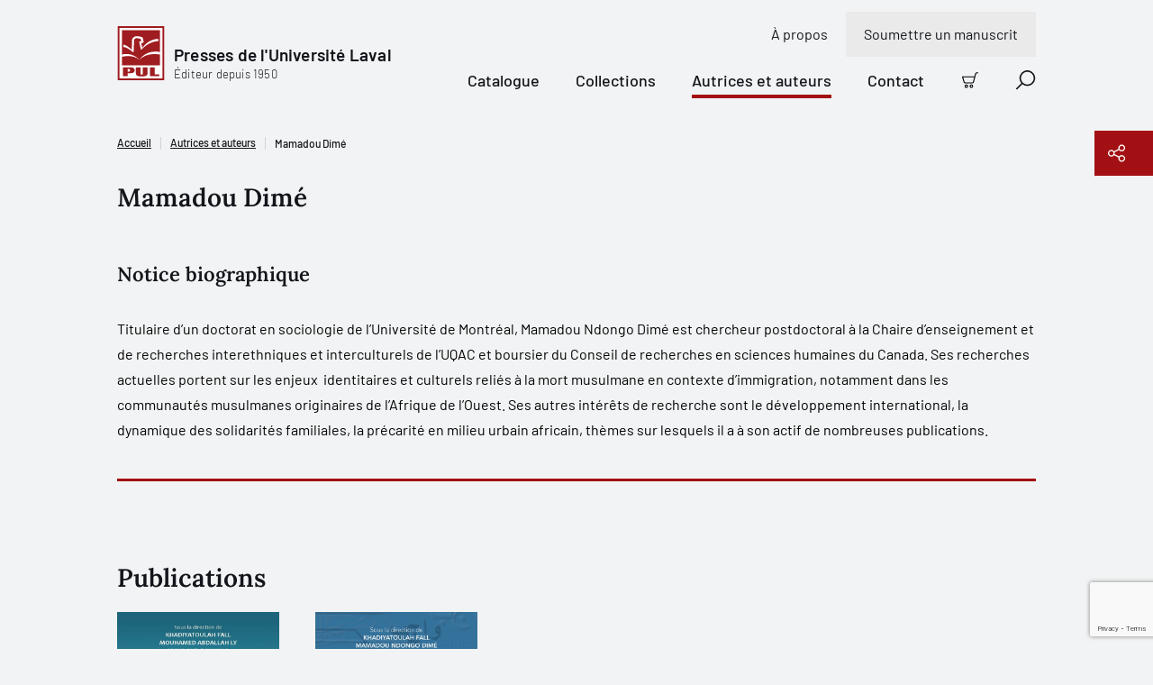

--- FILE ---
content_type: text/html; charset=utf-8
request_url: https://www.pulaval.com/autrices-et-auteurs/mamadou-dime
body_size: 19936
content:
<!doctype html>
<!--[if IE 8]>         <html class="no-js lt-ie9"> <![endif]-->
<!--[if gt IE 8]><!--> <html class="no-js" lang="fr"> <!--<![endif]-->
<head>
  <title>Mamadou Dimé | Presses de l&#39;Université Laval</title>
  <meta charset="utf-8">
  <!--<link rel="apple-touch-icon" sizes="180x180" href="/favicon/apple-touch-icon.png">-->
  <!--<link rel="icon" type="image/png" sizes="32x32" href="/favicon/favicon-32x32.png">-->
  <!--<link rel="icon" type="image/png" sizes="16x16" href="/favicon/favicon-16x16.png">-->
  <!--<link rel="manifest" href="/favicon/site.webmanifest">-->
  <meta name="msapplication-TileColor" content="#da532c">
  <meta name="theme-color" content="#ffffff">

  <!-- Remove the following line if the website isn't responsive -->
  <meta name="viewport" content="width=device-width, initial-scale=1">

  <link rel="canonical" href="/autrices-et-auteurs/mamadou-dime">

  <meta name="description" content="Titulaire d’un doctorat en sociologie de l’Université de Montréal, Mamadou Ndongo Dimé est chercheur postdoctoral à la Chaire d’enseignement et de recherches...">

  <meta property="og:title" content="Mamadou Dimé">
  <meta property="og:type" content="website">
  <meta property="og:url" content="https://www.pulaval.com/autrices-et-auteurs/mamadou-dime">
  <meta property="og:image" content="https://www.pulaval.com/assets/og-general-8fe477290429045c6915e166b5634f358a1ae48b3e6c396e44a595a7074836bd.png">
  <meta property="og:image:secure_url" content="https://www.pulaval.com/assets/og-general-8fe477290429045c6915e166b5634f358a1ae48b3e6c396e44a595a7074836bd.png">
  <meta property="og:site_name" content="Presses de l&#39;Université Laval">
  <meta property="og:locale" content="fr">
  <meta property="og:description" content="Titulaire d’un doctorat en sociologie de l’Université de Montréal, Mamadou Ndongo Dimé est chercheur postdoctoral à la Chaire d’enseignement et de recherches interethniques et interculturels de l’UQAC et boursier du Conseil de recherches en sciences humaines du Canada. Ses recherches actuelles portent sur les enjeux  identitaires et culturels reliés à la mort musulmane en contexte d’immigration, notamment dans les communautés musulmanes originaires de l’Afrique de l’Ouest. Ses autres intérêts de recherche sont le développement international, la dynamique des solidarités familiales, la précarité en milieu urbain africain, thèmes sur lesquels il a à son actif de nombreuses publications.">

  <meta name="twitter:card" content="summary_large_image">
  <meta name="twitter:site" content="@PULaval">
  <meta name="twitter:title" content="Mamadou Dimé">
  <meta name="twitter:description" content="Titulaire d’un doctorat en sociologie de l’Université de Montréal, Mamadou Ndongo Dimé est chercheur postdoctoral à la Chaire d’enseignement et de recherches interethniques et interculturels de l’UQAC et boursier du Conseil de recherches en sciences humaines du Canada. Ses recherches actuelles portent sur les enjeux  identitaires et culturels reliés à la mort musulmane en contexte d’immigration, notamment dans les communautés musulmanes originaires de l’Afrique de l’Ouest. Ses autres intérêts de recherche sont le développement international, la dynamique des solidarités familiales, la précarité en milieu urbain africain, thèmes sur lesquels il a à son actif de nombreuses publications.">
  <meta name="twitter:image" content="https://www.pulaval.com/assets/og-general-8fe477290429045c6915e166b5634f358a1ae48b3e6c396e44a595a7074836bd.png">

  <link rel="stylesheet" href="/assets/application-d3d0147971135ca5a022b31c0832ec990838891ff4094fe8208bb3298c0f14b6.css" media="all" />
  <meta name="csrf-param" content="authenticity_token" />
<meta name="csrf-token" content="inGbNTpuoN1YfFKxHBeXwz4He7TDRbZq-WvM0G1h9H47NmFlycTNKNvpTw2pjYysjjKWqzy9ddD_Qb9SBlhGnw" />

  <link rel="preconnect" href="https://fonts.googleapis.com">
  <link rel="preconnect" href="https://fonts.gstatic.com" crossorigin>



  <link rel="icon" type="image/x-icon" href="/assets/favicon/favicon-84a024189163d3612a6149853b1e75f7ff295a780211a753dce0a43bd11cd48e.ico" />


    <script type="application/ld+json">
    [
      {
        "@context": "http://schema.org",
        "@type": "Person",
        "@id": "https://www.pulaval.com/autrices-et-auteurs/mamadou-dime",
        "name": "Mamadou Dimé",
        "jobTitle": "Auteur",
        "description": "Titulaire d’un doctorat en sociologie de l’Université de Montréal, Mamadou Ndongo Dimé est chercheur postdoctoral à la Chaire d’enseignement et de recherches interethniques et interculturels de l’UQAC et boursier du Conseil de recherches en sciences humaines du Canada. Ses recherches actuelles portent sur les enjeux  identitaires et culturels reliés à la mort musulmane en contexte d’immigration, notamment dans les communautés musulmanes originaires de l’Afrique de l’Ouest. Ses autres intérêts de recherche sont le développement international, la dynamique des solidarités familiales, la précarité en milieu urbain africain, thèmes sur lesquels il a à son actif de nombreuses publications.",
        "url": "https://www.pulaval.com/autrices-et-auteurs/mamadou-dime",
        "affiliation": {
          "@type": "Organization",
          "@id": "https://www.pulaval.com/",
          "name": "Les Presses de l'Université Laval",
          "address": "2180, chemin Sainte-Foy, 1er étage, Québec (Québec) G1V 0A6 Canada",
          "url": "https://www.pulaval.com/"
        }
      }
    ]
  </script>


    <!-- Google Tag Manager -->
    <script>(function(w,d,s,l,i){w[l]=w[l]||[];w[l].push({'gtm.start':
    new Date().getTime(),event:'gtm.js'});var f=d.getElementsByTagName(s)[0],
    j=d.createElement(s),dl=l!='dataLayer'?'&l='+l:'';j.async=true;j.src=
    'https://www.googletagmanager.com/gtm.js?id='+i+dl+ '&gtm_auth=8i-z1jrUiqxf9uqV7UmFfA&gtm_preview=env-1&gtm_cookies_win=x';f.parentNode.insertBefore(j,f);
    })(window,document,'script','dataLayer','GTM-5LKSKWZ');</script>
    <!-- End Google Tag Manager -->


  <script>
    window.gtmEvents = window.gtmEvents || []
  </script>
</head>


<body class="">

    <!-- Google Tag Manager (noscript) -->
    <noscript><iframe src="https://www.googletagmanager.com/ns.html?id=GTM-5LKSKWZ&gtm_auth=8i-z1jrUiqxf9uqV7UmFfA&gtm_preview=env-1&gtm_cookies_win=x"
    height="0" width="0" style="display:none;visibility:hidden"></iframe></noscript>
    <!-- End Google Tag Manager (noscript) -->

  <div class="visuallyhidden"><svg xmlns="http://www.w3.org/2000/svg" xmlns:xlink="http://www.w3.org/1999/xlink"><defs><clipPath id="ico-facebook-a"><path fill="#fff" transform="translate(.386 .5)" d="M0 0h20v20H0z"/></clipPath><clipPath id="ico-instagram-a"><path fill="#fff" transform="translate(.386 .5)" d="M0 0h20v20H0z"/></clipPath><pattern id="ico-pul-a" patternContentUnits="objectBoundingBox" width="1" height="1"><use xlink:href="#ico-pul-b" transform="matrix(.00613 0 0 .00543 .016 0)"/></pattern><image id="ico-pul-b" width="158" height="184" xlink:href="[data-uri]"/></defs><symbol id="ico-add-cart" viewBox="0 0 20 20"><path fill-rule="evenodd" clip-rule="evenodd" d="M17.74 1.595a1.19 1.19 0 0 1 .725-.247h.86a.674.674 0 1 0 0-1.348h-.86a2.54 2.54 0 0 0-2.453 1.885L13.328 11.96a.57.57 0 0 1-.552.422H3.807a.57.57 0 0 1-.55-.422l-.005-.017L1.32 5.405a.674.674 0 1 0-1.293.382l1.928 6.53a1.918 1.918 0 0 0 1.851 1.413h8.967v-.674l-.001.674h.001a1.917 1.917 0 0 0 1.856-1.422l2.685-10.076a1.19 1.19 0 0 1 .425-.637ZM1.956 12.317l-.002-.01.651-.173-.647.19-.002-.007ZM3.761 15.522a2.229 2.229 0 1 1 3.152 3.151 2.229 2.229 0 0 1-3.152-3.151Zm1.576.695a.88.88 0 1 0 0 1.761.88.88 0 0 0 0-1.76ZM9.979 15.522a2.229 2.229 0 1 1 3.151 3.152 2.229 2.229 0 0 1-3.151-3.152Zm1.576.695a.88.88 0 1 0 0 1.762.88.88 0 0 0 0-1.762Z"/><path d="M8.135 4.3c.372 0 .674.302.674.674v1.813h1.813a.674.674 0 1 1 0 1.348H8.809v1.813a.674.674 0 1 1-1.348 0V8.135H5.648a.674.674 0 1 1 0-1.348h1.813V4.974c0-.372.302-.674.674-.674Z"/></symbol><symbol id="ico-alert" viewBox="0 0 15 16"><path fill-rule="evenodd" clip-rule="evenodd" d="M0 8a7.5 7.5 0 1 1 15 0A7.5 7.5 0 0 1 0 8Zm7.5-6.618a6.618 6.618 0 1 0 0 13.236 6.618 6.618 0 0 0 0-13.236Z"/><path fill-rule="evenodd" clip-rule="evenodd" d="M5.776 6.076c0-.244.198-.441.442-.441h.962a.762.762 0 0 1 .762.762v4.17a.2.2 0 0 0 .2.201h.963a.441.441 0 1 1 0 .883h-.962a1.083 1.083 0 0 1-1.083-1.083v-4.05h-.842a.441.441 0 0 1-.442-.442ZM7.332 4.91a.28.28 0 0 0 0-.56v-.322a.602.602 0 1 0 0 1.204V4.91Z"/><path fill-rule="evenodd" clip-rule="evenodd" d="M7.333 4.028a.602.602 0 0 1 0 1.204V4.91a.28.28 0 1 1 0-.562v-.32Z"/></symbol><symbol id="ico-arrow-right" viewBox="0 0 21 20"><path d="M11.364.454a.698.698 0 0 0-.987.987l7.491 7.491H.948a.698.698 0 1 0 0 1.396h16.92l-7.491 7.49a.698.698 0 0 0 .986.987l8.683-8.682a.696.696 0 0 0 0-.986L11.364.454Z"/></symbol><symbol id="ico-bigger-cover" viewBox="0 0 20 20"><path d="M13.72 0a.698.698 0 0 0 0 1.395h3.898l-6.25 6.251a.698.698 0 0 0 .986.987l6.25-6.251v3.897a.698.698 0 1 0 1.396 0V.698A.696.696 0 0 0 19.302 0h-5.581ZM8.633 12.354a.698.698 0 0 0-.987-.987l-6.25 6.251v-3.897a.698.698 0 0 0-1.396 0v5.581A.696.696 0 0 0 .698 20h5.581a.698.698 0 0 0 0-1.395H2.382l6.25-6.251ZM11.367 11.367a.698.698 0 0 1 .987 0l6.25 6.251v-3.897a.698.698 0 1 1 1.396 0v5.581a.696.696 0 0 1-.698.698h-5.581a.698.698 0 0 1 0-1.395h3.897l-6.25-6.251a.698.698 0 0 1 0-.987ZM.053.43A.696.696 0 0 0 0 .699v5.581a.698.698 0 0 0 1.395 0V2.382l6.251 6.25a.698.698 0 0 0 .987-.986l-6.251-6.25h3.897A.698.698 0 0 0 6.28 0H.698a.695.695 0 0 0-.492.203L.204.204.203.206a.695.695 0 0 0-.15.225Z"/></symbol><symbol id="ico-calendar" viewBox="0 0 21 21"><path d="M11.762 10.172a.698.698 0 1 0 0 1.396h1.473l-1.507 4.018a.698.698 0 0 0 1.306.49l1.546-4.123a1.322 1.322 0 0 0-.619-1.628 1.319 1.319 0 0 0-.61-.153h-1.589ZM5.211 10.87c0-.385.312-.698.698-.698h.62a1.318 1.318 0 0 1 1.318 1.318v3.643h.542a.698.698 0 0 1 0 1.396H5.91a.698.698 0 0 1 0-1.396h.542v-3.565H5.91a.698.698 0 0 1-.698-.698Z"/><path fill-rule="evenodd" clip-rule="evenodd" d="M5.909.25c.385 0 .697.312.697.698V2.73h7.288V.948a.698.698 0 1 1 1.395 0V2.73h3.023c1.07 0 1.938.867 1.938 1.938v13.643c0 1.07-.868 1.938-1.938 1.938H2.188A1.938 1.938 0 0 1 .25 18.312V4.669c0-1.07.868-1.938 1.938-1.938h3.023V.948c0-.386.312-.698.698-.698Zm7.985 3.876V5.29a.698.698 0 1 0 1.395 0V4.126h3.023c.3 0 .543.243.543.543v3.023H1.645V4.669c0-.3.243-.543.543-.543h3.023V5.29a.698.698 0 0 0 1.395 0V4.126h7.288Zm4.96 4.961H1.646v9.225c0 .3.243.543.543.543h16.124c.3 0 .543-.243.543-.543V9.087Z"/></symbol><symbol id="ico-cart" viewBox="0 0 20 20"><path fill-rule="evenodd" clip-rule="evenodd" d="M18.51 1.5a1.249 1.249 0 0 0-1.208.928l-2.698 10.128a1.877 1.877 0 0 1-1.816 1.391h.001v-.625.625H3.774a1.876 1.876 0 0 1-1.81-1.382l.002.007.599-.177-.604.161.002.009L.08 6.178A.622.622 0 0 1 0 5.85a.625.625 0 0 1 .875-.6h14.38l.838-3.144A2.5 2.5 0 0 1 18.51.25h.865a.625.625 0 1 1 0 1.25h-.865Zm-3.586 5H1.477l1.688 5.718.005.016a.625.625 0 0 0 .604.463H12.791a.626.626 0 0 0 .605-.463L14.924 6.5ZM5.313 15.197a2.188 2.188 0 1 0 0 4.376 2.188 2.188 0 0 0 0-4.376Zm-.663 1.525a.937.937 0 1 1 1.325 1.325.937.937 0 0 1-1.325-1.325ZM11.563 15.197a2.188 2.188 0 1 0 0 4.375 2.188 2.188 0 0 0 0-4.375Zm-.663 1.525a.937.937 0 1 1 1.325 1.325.937.937 0 0 1-1.325-1.325Z"/></symbol><symbol id="ico-check-dark" viewBox="0 0 10 8"><g fill="none"><path d="M8.8 1.3 4.972 6.496a.6.6 0 0 1-.858.114L1.6 4.6" fill="transparent"/><path d="M8.8 1.3 4.972 6.496a.6.6 0 0 1-.858.114L1.6 4.6" stroke="#12151A" stroke-width="2" stroke-linecap="round" stroke-linejoin="round"/></g></symbol><symbol id="ico-check-round"><path d="M14.839 5.35a.62.62 0 0 1 .221.102.622.622 0 0 1 .146.872l-6.282 8.754a.638.638 0 0 1-.95.08L5.5 12.68a.625.625 0 0 1 .884-.884l1.955 1.955 5.849-8.158a.62.62 0 0 1 .65-.244Z"/><path fill-rule="evenodd" clip-rule="evenodd" d="M20 10c0 5.523-4.477 10-10 10S0 15.523 0 10 4.477 0 10 0s10 4.477 10 10Zm-1.5 0a8.5 8.5 0 1 1-17 0 8.5 8.5 0 0 1 17 0Z"/></symbol><symbol id="ico-check" viewBox="0 0 10 8"><g fill="none"><path d="M8.8 1.3 4.972 6.496a.6.6 0 0 1-.858.114L1.6 4.6" fill="#A31014"/><path d="M8.8 1.3 4.972 6.496a.6.6 0 0 1-.858.114L1.6 4.6" stroke="#fff" stroke-width="2" stroke-linecap="round" stroke-linejoin="round"/></g></symbol><symbol id="ico-checkbox-success"><g fill="none"><path d="M0 10.5C0 4.701 4.701 0 10.5 0S21 4.701 21 10.5 16.299 21 10.5 21 0 16.299 0 10.5Z" fill="#79DB61"/><path d="M15.813 5.724a.651.651 0 0 0-.915.15l-6.14 8.566-2.054-2.053a.656.656 0 0 0-.928.928l2.596 2.6a.67.67 0 0 0 .998-.083l6.597-9.193a.653.653 0 0 0-.154-.915Z" fill="#12151A"/></g></symbol><symbol id="ico-chevron" viewBox="0 0 9 17"><g fill="none"><path d="m1 15.5 7-7-7-7" stroke="#000" stroke-width="1.5" stroke-linecap="round" stroke-linejoin="round"/></g></symbol><symbol id="ico-close-red" viewBox="0 0 20 20"><path d="M19.061 1.18a.698.698 0 1 0-1.006-.965L9.628 8.993 1.2.215a.698.698 0 1 0-1.007.966L8.661 10 .194 18.82a.698.698 0 1 0 1.007.965l8.427-8.778 8.427 8.778a.698.698 0 0 0 1.006-.966L10.595 10l8.466-8.82Z" fill="#7E1013"/></symbol><symbol id="ico-close" viewBox="0 0 20 20"><path d="M19.061 1.18a.698.698 0 1 0-1.006-.965L9.628 8.993 1.2.215a.698.698 0 1 0-1.007.966L8.661 10 .194 18.82a.698.698 0 1 0 1.007.965l8.427-8.778 8.427 8.778a.698.698 0 0 0 1.006-.966L10.595 10l8.466-8.82Z"/></symbol><symbol id="ico-copy" viewBox="0 0 23 22"><g fill="none"><path d="M9.72 20.13H2.603a.9.9 0 0 1-.629-.254.86.86 0 0 1-.26-.615V4.479a.86.86 0 0 1 .26-.615.9.9 0 0 1 .63-.255h3.558M13.28 3.608h3.558a.9.9 0 0 1 .629.255.86.86 0 0 1 .26.615V7.52" stroke="#fff" stroke-width="1.5" stroke-linecap="round" stroke-linejoin="round"/><path d="M11.5 2.74a1.72 1.72 0 0 0-.521-1.23A1.8 1.8 0 0 0 9.72 1a1.8 1.8 0 0 0-1.258.51 1.72 1.72 0 0 0-.52 1.23h-1.78v2.608h7.117V2.739h-1.78ZM21.285 20.13a.86.86 0 0 1-.26.615.9.9 0 0 1-.63.255H12.39a.9.9 0 0 1-.63-.255.86.86 0 0 1-.26-.615v-10a.86.86 0 0 1 .26-.615.9.9 0 0 1 .63-.254h6.303a.9.9 0 0 1 .63.255l1.702 1.664a.86.86 0 0 1 .26.615v8.335ZM13.99 14h4.448M13.99 16.608h4.448" stroke="#fff" stroke-width="1.5" stroke-linecap="round" stroke-linejoin="round"/></g></symbol><symbol id="ico-download" viewBox="0 0 22 13"><g fill="none"><path d="m17.956.848-6.957 6.956L4.043.848M1 12.152h20" stroke="#1C2837" stroke-width="1.5" stroke-linecap="round" stroke-linejoin="round"/></g></symbol><symbol id="ico-error"><g fill="none"><path d="M15.333 1H1.667A.667.667 0 0 0 1 1.667v10.666c0 .368.298.667.667.667h13.666a.667.667 0 0 0 .667-.667V1.667A.667.667 0 0 0 15.333 1ZM11.21 4.29 5.79 9.71M5.79 4.29l5.42 5.42" stroke="#CD5A4F" stroke-width="1.5" stroke-linecap="round" stroke-linejoin="round"/></g></symbol><symbol id="ico-external-link" viewBox="0 0 21 21"><path d="M20.05.458c.14.143.207.33.2.516v6.34a.698.698 0 0 1-1.395 0v-4.7L8.718 12.585a.698.698 0 1 1-.979-.995l10.11-9.946h-4.767a.698.698 0 0 1 0-1.395h6.47c.181 0 .362.07.498.208Z"/><path d="M1.655 4.7A1.405 1.405 0 0 0 .25 6.104v12.74a1.406 1.406 0 0 0 1.405 1.405h12.74a1.406 1.406 0 0 0 1.406-1.405V9.643a.698.698 0 0 0-1.396 0v9.201a.01.01 0 0 1-.01.01H1.655a.01.01 0 0 1-.01-.01V6.104a.01.01 0 0 1 .01-.01h9.202a.698.698 0 0 0 0-1.395H1.655Z"/></symbol><symbol id="ico-facebook" viewBox="0 0 21 21"><g clip-path="url(#ico-facebook-a)"><path d="m14.987 11.665.55-3.592h-3.446v-2.33c0-.983.482-1.942 2.025-1.942h1.567V.743S14.261.5 12.902.5c-2.84 0-4.694 1.72-4.694 4.835v2.738H5.052v3.592h3.156v8.684c1.286.201 2.596.201 3.883 0v-8.684h2.896Z"/></g></symbol><symbol id="ico-filter" viewBox="0 0 21 15"><path d="M.948.25a.698.698 0 1 0 0 1.395h18.604a.698.698 0 0 0 0-1.395H.948ZM2.93 4.498a.698.698 0 0 0 0 1.396h14.64a.698.698 0 0 0 0-1.396H2.93ZM6.84 13.694c0-.386.312-.698.697-.698h5.425a.698.698 0 0 1 0 1.395H7.537a.698.698 0 0 1-.697-.697ZM4.911 8.747a.698.698 0 1 0 0 1.395h10.68a.698.698 0 1 0 0-1.395H4.91Z"/></symbol><symbol id="ico-google" viewBox="0 0 13 21"><path d="M12.964 13.814V.908h-1.716V3.33h-.053c-.176-.38-.401-.743-.702-1.09a5.38 5.38 0 0 0-1.027-.91A4.829 4.829 0 0 0 8.2.715 5.01 5.01 0 0 0 6.725.5c-1.009 0-1.917.187-2.705.558-.79.373-1.453.881-1.988 1.525a6.78 6.78 0 0 0-1.225 2.26 8.812 8.812 0 0 0-.421 2.735c0 1 .117 1.938.354 2.818.238.881.614 1.647 1.14 2.302a5.335 5.335 0 0 0 1.979 1.527c.8.364 1.766.551 2.892.551 1.04 0 1.942-.262 2.719-.788a4.995 4.995 0 0 0 1.765-2.104h.051v1.903c0 1.703-.35 3.006-1.053 3.92-.7.901-1.853 1.366-3.455 1.366-.477 0-.94-.051-1.39-.151a4.467 4.467 0 0 1-1.24-.475c-.364-.226-.689-.501-.952-.865-.264-.363-.439-.801-.527-1.328H.913c.056.74.263 1.379.614 1.917.354.538.801.977 1.335 1.327.534.339 1.14.589 1.81.752.676.162 1.366.25 2.078.25 1.153 0 2.118-.163 2.905-.462.79-.314 1.429-.752 1.918-1.34.5-.59.85-1.291 1.077-2.13.225-.84.35-1.779.35-2.806l-.036.052Zm-6.237-.464c-.796 0-1.486-.158-2.066-.476a4.342 4.342 0 0 1-1.443-1.253c-.389-.517-.664-1.11-.852-1.782a7.659 7.659 0 0 1-.276-2.07c0-.726.087-1.438.25-2.136.176-.7.45-1.322.827-1.866a4.46 4.46 0 0 1 1.44-1.32c.576-.335 1.278-.505 2.092-.505.814 0 1.502.175 2.079.518.563.346 1.039.799 1.402 1.362.364.564.626 1.19.79 1.879.162.688.237 1.38.237 2.068 0 .71-.1 1.398-.288 2.07a5.331 5.331 0 0 1-.864 1.782 4.5 4.5 0 0 1-1.415 1.253c-.564.318-1.215.476-1.966.476h.053Z"/></symbol><symbol id="ico-help" viewBox="0 0 14 17"><g fill="none"><path d="M5.174 5.783a1.958 1.958 0 1 1 2.38 1.91.525.525 0 0 0-.424.51v.58" stroke="#000" stroke-linecap="round" stroke-linejoin="round"/><path d="M12.478 13.52H3.87l-2.661 2.447a.116.116 0 0 1-.067.032.107.107 0 0 1-.07-.016.148.148 0 0 1-.053-.061.198.198 0 0 1-.019-.087V1.66c0-.175.055-.342.153-.466A.474.474 0 0 1 1.522 1h10.956c.139 0 .271.07.37.193a.756.756 0 0 1 .152.466v11.203a.756.756 0 0 1-.153.466.474.474 0 0 1-.369.193Z" stroke="#000" stroke-linecap="round" stroke-linejoin="round"/><path d="M7.13 10.348a.13.13 0 0 1 0-.261M7.13 10.348a.13.13 0 0 0 0-.261" stroke="#000"/></g></symbol><symbol id="ico-info" viewBox="0 0 21 21"><path d="M8.56 7.019a.698.698 0 0 0 0 1.395h.993v5.222a1.543 1.543 0 0 0 1.543 1.544h1.269a.698.698 0 0 0 0-1.396h-1.269a.148.148 0 0 1-.148-.148V8.14a1.12 1.12 0 0 0-1.12-1.12H8.559ZM10.03 6.296v.422a.91.91 0 1 1 0-1.818v.423h.002V4.9a.91.91 0 0 1 0 1.818v-.422h-.002Z"/><path fill-rule="evenodd" clip-rule="evenodd" d="M10.25.25c-5.523 0-10 4.477-10 10s4.477 10 10 10 10-4.477 10-10-4.477-10-10-10Zm-8.605 10a8.605 8.605 0 1 1 17.21 0 8.605 8.605 0 0 1-17.21 0Z"/></symbol><symbol id="ico-instagram" viewBox="0 0 21 21"><g clip-path="url(#ico-instagram-a)"><path d="M10.385 2.303c2.67 0 2.986.01 4.04.059.975.044 1.505.207 1.857.344.435.16.829.415 1.151.748.333.323.588.716.749 1.15.137.353.3.883.344 1.858.048 1.054.058 1.37.058 4.04s-.01 2.986-.058 4.041c-.045.975-.207 1.504-.344 1.857a3.315 3.315 0 0 1-1.898 1.898c-.352.136-.882.3-1.857.344-1.054.048-1.37.058-4.04.058s-2.987-.01-4.041-.058c-.975-.045-1.504-.208-1.857-.345a3.096 3.096 0 0 1-1.151-.748 3.096 3.096 0 0 1-.748-1.15c-.137-.353-.3-.883-.344-1.858-.048-1.054-.059-1.37-.059-4.04s.01-2.986.059-4.04c.044-.976.207-1.505.344-1.858.16-.434.416-.828.748-1.15a3.096 3.096 0 0 1 1.151-.749c.353-.137.882-.3 1.857-.344 1.054-.048 1.37-.058 4.04-.058l-.001.001ZM10.387.5C7.67.5 7.33.512 6.263.56c-1.067.05-1.793.22-2.428.466A4.909 4.909 0 0 0 2.064 2.18 4.91 4.91 0 0 0 .91 3.952C.664 4.587.494 5.315.446 6.379.398 7.443.386 7.785.386 10.5s.011 3.056.06 4.123c.049 1.066.218 1.79.464 2.426a4.909 4.909 0 0 0 1.154 1.771c.5.509 1.104.903 1.772 1.154.635.247 1.363.416 2.427.465 1.064.048 1.407.06 4.123.06s3.056-.012 4.123-.06c1.066-.05 1.79-.218 2.425-.465a5.11 5.11 0 0 0 2.925-2.925c.247-.635.416-1.363.465-2.427.048-1.064.06-1.407.06-4.123s-.011-3.056-.06-4.123c-.049-1.066-.218-1.79-.465-2.425a4.903 4.903 0 0 0-1.153-1.771 4.91 4.91 0 0 0-1.772-1.155C16.3.78 15.571.61 14.507.562 13.443.513 13.1.502 10.385.502L10.387.5Z"/><path d="M10.385 5.367a5.135 5.135 0 1 0 0 10.269 5.135 5.135 0 0 0 0-10.27Zm0 8.468a3.335 3.335 0 1 1 0-6.669 3.335 3.335 0 0 1 0 6.67ZM15.723 6.363a1.2 1.2 0 1 0 0-2.4 1.2 1.2 0 0 0 0 2.4Z"/></g></symbol><symbol id="ico-lock" viewBox="0 0 9 11"><g fill="none"><path d="M7.667 4.5h-6A.667.667 0 0 0 1 5.167v4.666c0 .368.298.667.667.667h6a.667.667 0 0 0 .666-.667V5.167a.667.667 0 0 0-.666-.667ZM2.333 4.5V2.833a2.333 2.333 0 1 1 4.667 0V4.5M4.667 6.833v1.334" stroke="#A31014" stroke-linecap="round" stroke-linejoin="round"/></g></symbol><symbol id="ico-mic" viewBox="0 0 31 30"><path d="M11.39 22.432c0-.324.261-.586.585-.586h2.61v-2.692a5.826 5.826 0 0 1-5.24-5.798.586.586 0 0 1 1.17 0 4.655 4.655 0 0 0 4.643 4.655h.025a4.655 4.655 0 0 0 4.643-4.655.586.586 0 0 1 1.171 0 5.827 5.827 0 0 1-5.24 5.798v2.692h2.61a.586.586 0 1 1 0 1.172h-6.392a.586.586 0 0 1-.586-.586Z"/><path fill-rule="evenodd" clip-rule="evenodd" d="M15.171 7.785a3.142 3.142 0 0 0-3.142 3.143v2.556a3.143 3.143 0 0 0 6.285 0v-2.556a3.142 3.142 0 0 0-3.143-3.143Zm-1.393 1.75a1.97 1.97 0 0 1 3.364 1.393v2.556a1.97 1.97 0 1 1-3.941 0v-2.556c0-.523.207-1.024.577-1.394Z"/><path fill-rule="evenodd" clip-rule="evenodd" d="m15 0 15.405 15.405-15 14.595L0 15.81 15 0Zm.015 1.12L1.112 15.772l14.279 13.151 13.902-13.526L15.015 1.119Z"/></symbol><symbol id="ico-missing-image"><g fill="none"><circle cx="21" cy="21.5" r="21" fill="#840004"/><path d="M29.26 11.5H12.74c-.961 0-1.74.779-1.74 1.74v16.52c0 .961.779 1.74 1.74 1.74h16.52c.961 0 1.74-.779 1.74-1.74V13.24c0-.961-.779-1.74-1.74-1.74Z" stroke="#fff" stroke-linecap="round" stroke-linejoin="round"/><path d="M17.74 19.108a3.263 3.263 0 1 1 3.966 3.184.876.876 0 0 0-.706.848v.967" fill="#840004"/><path d="M17.74 19.108a3.263 3.263 0 1 1 3.966 3.184.876.876 0 0 0-.706.848v.967" stroke="#fff" stroke-linecap="round" stroke-linejoin="round"/><path d="M21 26.717a.217.217 0 1 1 0-.435" fill="#840004"/><path d="M21 26.717a.217.217 0 1 1 0-.435" stroke="#fff"/><path d="M21 26.717a.217.217 0 1 0 0-.435" fill="#840004"/><path d="M21 26.717a.217.217 0 1 0 0-.435" stroke="#fff"/></g></symbol><symbol id="ico-modify-1" viewBox="0 0 20 20"><path fill-rule="evenodd" clip-rule="evenodd" d="m7.74 8.642 7.003-7.003.012-.013.012-.011.865-.866a2.558 2.558 0 1 1 3.618 3.618l-7.893 7.893a.698.698 0 0 1-.395.197l-3.069.44a.698.698 0 0 1-.79-.79l.439-3.07a.698.698 0 0 1 .197-.395Zm9.701-7.247c-.308 0-.604.123-.822.34l-.384.385 1.644 1.644.384-.384a1.163 1.163 0 0 0-.822-1.985Zm-.549 3.356-1.644-1.644L8.89 9.464l-.274 1.92 1.919-.275 6.357-6.358Z"/><path d="M1.554 5.276a.543.543 0 0 1 .384-.16h6.201a.698.698 0 0 0 0-1.394H1.938A1.938 1.938 0 0 0 0 5.66v12.402A1.938 1.938 0 0 0 1.938 20H14.34a1.938 1.938 0 0 0 1.938-1.938v-6.201a.698.698 0 1 0-1.395 0v6.201a.542.542 0 0 1-.542.543H1.938a.542.542 0 0 1-.543-.543V5.66c0-.144.058-.282.16-.384Z"/></symbol><symbol id="ico-modify" viewBox="0 0 21 21"><path fill-rule="evenodd" clip-rule="evenodd" d="M17.76.454a.698.698 0 0 0-.986 0l-8.61 8.61a.699.699 0 0 0-.194.289l-1.697 3.96a.698.698 0 0 0 .916.917l4.003-1.715a.698.698 0 0 0 .219-.148l7.117-7.118a.728.728 0 0 0 .073-.073l1.447-1.447a.698.698 0 0 0 0-.987L17.761.454ZM8.866 10.808l-.623 1.453 1.453-.623-.83-.83Zm2.052.08 6.168-6.169-1.302-1.301-6.167 6.167 1.301 1.302Zm7.651-7.653-.497.497-1.3-1.3.496-.498 1.301 1.301Z"/><path d="M1.678 3.296c.02-.021.05-.033.079-.033h10.515a.698.698 0 0 0 0-1.395H1.757A1.507 1.507 0 0 0 .25 3.374v15.37a1.506 1.506 0 0 0 1.507 1.506h13.75a1.506 1.506 0 0 0 1.508-1.507V9.846a.698.698 0 0 0-1.396 0v8.897a.112.112 0 0 1-.111.112H1.757a.111.111 0 0 1-.112-.112V3.374c0-.03.012-.058.033-.078Z"/></symbol><symbol id="ico-pdf" viewBox="0 0 21 21"><path fill-rule="evenodd" clip-rule="evenodd" d="M4.048 9.552c.017 0 .032 0 .048.002h.573a2.558 2.558 0 0 1 .077 5.115v1.783a.698.698 0 0 1-1.395 0V10.25c0-.385.312-.698.697-.698Zm.698 3.72v-2.32a1.162 1.162 0 0 1 0 2.32ZM9.01 9.554a.698.698 0 0 0-.697.698v6.201a.698.698 0 0 0 .697.698 3.178 3.178 0 0 0 3.179-3.178v-1.24a3.179 3.179 0 0 0-3.178-3.18Zm.698 6.06V11.09a1.78 1.78 0 0 1 1.085 1.641v1.24a1.783 1.783 0 0 1-1.085 1.641Z"/><path d="M15.212 10.95a.543.543 0 0 0-.543.542v1.781h1.162a.698.698 0 1 1 0 1.396H14.67v1.784a.698.698 0 1 1-1.395 0v-2.448a.634.634 0 0 1 0-.068v-2.445a1.937 1.937 0 0 1 1.938-1.938h1.24a.698.698 0 0 1 0 1.395h-1.24Z"/><path fill-rule="evenodd" clip-rule="evenodd" d="M2.809.25c-.336 0-.669.066-.98.195L.25 2.81v14.884a2.56 2.56 0 0 0 2.559 2.556h14.884a2.558 2.558 0 0 0 2.557-2.556V5.802a1.94 1.94 0 0 0-.568-1.37L16.068.817A1.94 1.94 0 0 0 14.697.25H2.809Zm0 1.395A1.163 1.163 0 0 0 1.645 2.81v14.884a1.163 1.163 0 0 0 1.164 1.162h14.883a1.163 1.163 0 0 0 1.163-1.162V6.607H15.83a1.938 1.938 0 0 1-1.938-1.938v-2.88L2.81 1.645Zm12.48.367v2.657a.542.542 0 0 0 .542.542h2.656l-3.198-3.2Z"/></symbol><symbol id="ico-play" viewBox="0 0 17 17"><path fill-rule="evenodd" clip-rule="evenodd" d="M1.71 1.515a.145.145 0 0 0-.21.13M2.381.174A1.645 1.645 0 0 0 0 1.644v13.211a1.645 1.645 0 0 0 2.381 1.471m0 0 13.21-6.605A1.648 1.648 0 0 0 16.5 8.25a1.645 1.645 0 0 0-.908-1.47L2.382.174m-.672 1.341 13.21 6.606Zm13.21 6.606a.146.146 0 0 1 .08.129.145.145 0 0 1-.08.13L1.71 14.983a.145.145 0 0 1-.21-.13V1.645"/></symbol><symbol id="ico-print-receipt" viewBox="0 0 19 20"><path d="M4.961 3.798c0-.385.312-.697.698-.697h1.86a.698.698 0 0 1 0 1.395H5.66a.698.698 0 0 1-.698-.698ZM5.581 6.9c0-.386.313-.698.698-.698h4.961a.698.698 0 0 1 0 1.395H6.28a.698.698 0 0 1-.699-.698ZM6.28 9.302a.698.698 0 1 0 0 1.396h4.96a.698.698 0 0 0 0-1.396H6.28ZM5.581 13.1c0-.384.313-.697.698-.697h4.961a.698.698 0 0 1 0 1.396H6.28a.698.698 0 0 1-.699-.698ZM6.28 15.504a.698.698 0 0 0 0 1.395h2.48a.698.698 0 0 0 0-1.395H6.28Z"/><path fill-rule="evenodd" clip-rule="evenodd" d="M5.659 0a3.178 3.178 0 0 0-3.178 3.178v12.403c0 1.118-.276 1.748-.613 2.15-.351.42-.838.677-1.438.927A.698.698 0 0 0 .698 20h9.922a4.418 4.418 0 0 0 4.419-4.419V6.977h2.196a1.525 1.525 0 0 0 1.525-1.525V1.938A1.938 1.938 0 0 0 16.822 0H5.66Zm8.062 1.395H5.66a1.783 1.783 0 0 0-1.783 1.783v12.403c0 1.35-.337 2.316-.92 3.024h7.664a3.024 3.024 0 0 0 3.024-3.024V1.938c0-.185.026-.368.077-.543Zm1.86 0a.543.543 0 0 0-.542.543v3.643h2.196a.13.13 0 0 0 .13-.129V1.938a.543.543 0 0 0-.543-.543h-1.24Z"/></symbol><symbol id="ico-print" viewBox="0 0 15 15"><path fill-rule="evenodd" clip-rule="evenodd" d="M4.666 12.165a.5.5 0 0 1 .5-.5h4.667a.5.5 0 0 1 0 1H5.166a.5.5 0 0 1-.5-.5ZM1.717 3.651h11.566A1.72 1.72 0 0 1 15 5.367v3.655a1.721 1.721 0 0 1-1.716 1.716h-1.827a.5.5 0 0 1 0-1h1.825a.72.72 0 0 0 .718-.718V5.37a.72.72 0 0 0-.718-.719H1.718A.721.721 0 0 0 1 5.37v3.65a.72.72 0 0 0 .718.718h1.825a.5.5 0 1 1 0 1H1.716A1.721 1.721 0 0 1 0 9.022V5.367a1.72 1.72 0 0 1 1.716-1.716h.001ZM3.044.5a.5.5 0 0 1 .5-.5h5.834c.294 0 .576.117.784.325l1.47 1.469c.207.208.324.49.324.784v.357a.5.5 0 0 1-1 0V2.5L9.5 1 4.044.881m0 0v2.054a.5.5 0 1 1-1 0V.5"/><path fill-rule="evenodd" clip-rule="evenodd" d="M3.044 8.413a.5.5 0 0 1 .5-.5h7.912a.5.5 0 0 1 .5.5v5.478A1.109 1.109 0 0 1 10.848 15H4.153a1.109 1.109 0 0 1-1.109-1.11V8.414Zm1 .5v4.978a.109.109 0 0 0 .109.109h6.695a.109.109 0 0 0 .108-.11V8.914H4.044Z"/></symbol><symbol id="ico-promo" viewBox="0 0 20 14"><path d="M13.729 4.022a.698.698 0 0 0-.987-.987L6.271 9.508a.698.698 0 1 0 .987.986l6.47-6.47Z"/><path fill-rule="evenodd" clip-rule="evenodd" d="M6.222 2.986A1.911 1.911 0 1 1 8.925 5.69a1.911 1.911 0 0 1-2.703-2.703Zm1.351.836a.516.516 0 1 0 0 1.031.516.516 0 0 0 0-1.03ZM12.427 7.28a1.911 1.911 0 1 0 0 3.822 1.911 1.911 0 0 0 0-3.822Zm-.365 1.546a.516.516 0 1 1 .73.73.516.516 0 0 1-.73-.73Z"/><path fill-rule="evenodd" clip-rule="evenodd" d="M1.507 0A1.507 1.507 0 0 0 0 1.507v2.83c0 .386.312.698.698.698a1.729 1.729 0 1 1 0 3.458.698.698 0 0 0-.698.698v2.831a1.507 1.507 0 0 0 1.507 1.507h16.986A1.507 1.507 0 0 0 20 12.022v-2.83a.698.698 0 0 0-.698-.699 1.73 1.73 0 0 1 0-3.458.698.698 0 0 0 .698-.697V1.507A1.506 1.506 0 0 0 18.493 0H1.507Zm-.08 1.428c.022-.02.05-.033.08-.033h16.986a.111.111 0 0 1 .112.112v2.212a3.124 3.124 0 0 0 0 6.09v2.213a.112.112 0 0 1-.112.111H1.507a.111.111 0 0 1-.112-.11V9.81a3.124 3.124 0 0 0 0-6.091V1.507c0-.03.012-.058.033-.08Z"/></symbol><symbol id="ico-promocode" viewBox="0 0 15 12"><g fill="none"><path d="M14 7.733v2.023a.867.867 0 0 1-.867.866H1.867A.867.867 0 0 1 1 9.756V7.733a1.733 1.733 0 1 0 0-3.466V2.244a.867.867 0 0 1 .867-.866h11.266a.867.867 0 0 1 .867.866v2.023a1.733 1.733 0 0 0 0 3.466Z" stroke="#000" stroke-linecap="round" stroke-linejoin="round"/><path d="M5.623 5.133a.867.867 0 1 0 0-1.733.867.867 0 0 0 0 1.733ZM9.81 8.6a.867.867 0 1 0 0-1.733.867.867 0 0 0 0 1.733ZM9.666 3.833 5.333 8.167" stroke="#000" stroke-linecap="round" stroke-linejoin="round"/></g></symbol><symbol id="ico-pul" viewBox="0 0 75 85"><g fill="none"><path fill="url(#ico-pul-a)" d="M0 .192h75v84.615H0z"/></g></symbol><symbol id="ico-search" viewBox="0 0 20 20"><path fill-rule="evenodd" clip-rule="evenodd" d="M8.27.63a7.907 7.907 0 1 1-1.943 13.375L1.28 19.05a.75.75 0 1 1-1.06-1.06l5.046-5.047A7.906 7.906 0 0 1 4.03 4.95 7.908 7.908 0 0 1 8.27.63ZM6.852 12.459a.733.733 0 0 0-.04-.04A6.406 6.406 0 0 1 8.857 2.01 6.407 6.407 0 1 1 6.852 12.46Z"/></symbol><symbol id="ico-share" viewBox="0 0 21 20"><path fill-rule="evenodd" clip-rule="evenodd" d="M18.138.59a3.938 3.938 0 0 0-5.85 4.462L7.078 7.655a3.93 3.93 0 1 0 0 4.705l5.209 2.605a3.93 3.93 0 1 0 .624-1.248l-5.207-2.603a3.902 3.902 0 0 0 0-2.212L12.912 6.3a3.93 3.93 0 0 0 3.164 1.578A3.939 3.939 0 0 0 18.138.59Zm-2.096 5.892h.017a2.543 2.543 0 1 0-.017 0Zm.037 7.052h-.02a2.534 2.534 0 1 0 .02 0ZM6.215 11.11a2.506 2.506 0 0 0-.016-2.234 2.535 2.535 0 1 0 .016 2.234Z"/></symbol><symbol id="ico-trophy" viewBox="0 0 22 21"><g fill="none"><path d="M3.272 8.111A3.478 3.478 0 0 1 1 4.848v-.87a.87.87 0 0 1 .87-.87h2.87M18.728 8.111A3.478 3.478 0 0 0 21 4.848v-.87a.87.87 0 0 0-.87-.87h-2.869M11.416 2.924l.894 1.924h1.739a.425.425 0 0 1 .3.743l-1.51 1.487L13.676 9a.455.455 0 0 1-.649.57l-2.02-1.137L8.985 9.57a.456.456 0 0 1-.65-.57l.837-1.92-1.51-1.486a.425.425 0 0 1 .3-.745h1.739l.895-1.926a.46.46 0 0 1 .819.002v0ZM11 13.543v3.913M5.782 20.5c0-1.68 2.336-3.044 5.218-3.044 2.881 0 5.217 1.363 5.217 3.044H5.782Z" stroke="#000" stroke-linecap="round" stroke-linejoin="round"/><path d="M16.739 8.352c-.39 3.906-5.077 6.84-8.92 4.153a6.358 6.358 0 0 1-2.601-4.602L4.522.978A.435.435 0 0 1 4.957.5h12.087a.435.435 0 0 1 .435.478l-.74 7.374Z" stroke="#000" stroke-linecap="round" stroke-linejoin="round"/></g></symbol><symbol id="ico-twitter" viewBox="0 0 1200 1227"><path d="M714.163 519.284 1160.89 0h-105.86L667.137 450.887 357.328 0H0l468.492 681.821L0 1226.37h105.866l409.625-476.152 327.181 476.152H1200L714.137 519.284h.026ZM569.165 687.828l-47.468-67.894-377.686-540.24h162.604l304.797 435.991 47.468 67.894 396.2 566.721H892.476L569.165 687.854v-.026Z"/></symbol><symbol id="ico-unavailable" viewBox="0 0 20 20"><path fill-rule="evenodd" clip-rule="evenodd" d="M3.352 15.64 0 18.993 1.007 20l2.35-2.35a2.196 2.196 0 0 0 2.191 2.055h10.385a1.454 1.454 0 0 0 1.454-1.454V5.641a1.454 1.454 0 0 0-.742-1.267v-.012L20 1.007 18.993 0l-2.379 2.378a1.454 1.454 0 0 0-1.423-1.158H5.548a2.196 2.196 0 0 0-2.196 2.196V15.64Zm1.425.59v1.28a.771.771 0 0 0 .771.77h10.385a.03.03 0 0 0 .02-.008.03.03 0 0 0 .01-.021V5.641a.03.03 0 0 0-.03-.03h-.537l-10.62 10.62ZM13.38 5.612l-8.604 8.604V5.472c.244.091.505.14.771.14h7.833Zm1.84-1.84-.415.415H5.548a.771.771 0 0 1 0-1.542h9.643a.03.03 0 0 1 .03.03v1.097Z"/></symbol><symbol id="ico-upcoming"><g fill="none"><circle cx="21" cy="21.5" r="21" fill="#1C2837"/><path d="M30.091 13.318H11.91a.91.91 0 0 0-.909.91V30.59c0 .502.407.91.91.91H30.09a.91.91 0 0 0 .91-.91V14.227a.91.91 0 0 0-.91-.909ZM13.722 11.5v2.727M17.363 11.5v2.727M21 11.5v2.727M24.637 11.5v2.727M28.277 11.5v2.727" stroke="#fff" stroke-linecap="round" stroke-linejoin="round"/><path d="M21.91 17.863h2.726V21.5H21v-2.728a.909.909 0 0 1 .91-.909v0ZM24.637 17.863h2.727a.909.909 0 0 1 .91.91V21.5h-3.637v-3.637ZM24.636 21.5H21v3.636h3.636V21.5ZM28.273 21.5h-3.636v3.636h3.636V21.5ZM24.636 25.137H21v3.636h3.636v-3.636ZM24.637 25.136h3.636v2.727a.91.91 0 0 1-.909.91h-2.727v-3.637ZM14.63 21.499h2.728v3.636h-3.636v-2.727a.91.91 0 0 1 .909-.909ZM21 21.5h-3.637v3.636H21V21.5ZM13.722 25.136h3.636v3.636h-2.727a.91.91 0 0 1-.91-.909v-2.727ZM21 25.137h-3.637v3.636H21v-3.636Z" stroke="#fff" stroke-linecap="round" stroke-linejoin="round"/></g></symbol><symbol id="ico-update"><g fill="none"><path d="M7.88 1.958a7.18 7.18 0 0 1 8.457 5.715L15.3 6.637a.75.75 0 1 0-1.061 1.06l2.406 2.407a.748.748 0 0 0 1.129 0l2.406-2.406a.75.75 0 1 0-1.06-1.06L17.886 7.87A8.682 8.682 0 0 0 3.142 2.862 8.68 8.68 0 0 0 9.28 17.68a.75.75 0 0 0 0-1.5 7.18 7.18 0 0 1-1.4-14.222Z" fill="#12151A"/></g></symbol><symbol id="ico-youtube" viewBox="0 0 21 15"><path d="M10.462.473C11.925.467 13.472.5 15.02.55c.762.028 1.519.062 2.281.118.309.022.611.05.908.14.746.224 1.295.673 1.598 1.401.207.494.336 1.004.392 1.536.09.836.157 1.665.174 2.506a66.26 66.26 0 0 1 0 2.584 24.6 24.6 0 0 1-.196 2.646c-.056.46-.19.903-.376 1.329-.33.751-.919 1.194-1.698 1.401a4.213 4.213 0 0 1-.841.113 85.024 85.024 0 0 1-3.167.145c-1.587.045-3.173.073-4.76.05-1.345-.022-2.696-.044-4.041-.095-.544-.022-1.094-.039-1.637-.095a6.712 6.712 0 0 1-1.06-.162 2.533 2.533 0 0 1-1.2-.684 2.111 2.111 0 0 1-.38-.56 5.279 5.279 0 0 1-.455-1.677 28.964 28.964 0 0 1-.174-3.554c.006-.426 0-.852 0-1.278C.4 5.45.473 4.486.585 3.528c.056-.477.19-.936.386-1.38C1.297 1.42 1.868 1 2.62.799c.37-.101.756-.118 1.138-.14A97.083 97.083 0 0 1 7.794.506C8.668.478 9.526.467 10.462.473Z"/><path d="M8.326 10.064V4.391c.1.017 4.877 2.495 5.47 2.837-.055.061-5.347 2.803-5.47 2.836Z" fill="#fff"/></symbol></svg></div>

  <div class="toaster js-toaster"></div>

  

  <header>
  <div class="container">
    <div class="row">
      <div class="col-xs-12">
        <div class="main-header">

            <a class="main-header__logo" href="/"><img width="53" height="60" src="/assets/main-logo-9834c0d2ed230c8f8ed259706807e778850ad7b3f712116c2d1fada2badf687e.svg" alt=""><span class="main-header-title">Presses de l'Université Laval <span>Éditeur depuis 1950</span></span></a>

          <div class="main-header__right-side">

            <nav role="navigation" class="main-header__meta-nav">
              <ul>
                <li><a href="/a-propos">À propos</a></li>
                <li><a class="btn btn--is-gray" href="/soumettre-un-manuscrit">Soumettre un manuscrit</a></li>
              </ul>
            </nav>

            <nav role="navigation" class="main-header__main-nav">
              <ul class="main-header__main-nav-list">
                <li><a href="/livres">Catalogue</a></li>
                <li><a href="/collections">Collections</a></li>
                <li><a class="active" aria-current="page" href="/autrices-et-auteurs">Autrices et auteurs</a></li>
                <li><a href="/contact">Contact</a></li>

              </ul>

              <ul class="main-header__options">
                <li class="main-header__cart">
                  <a href="/panier" class="" data-cart-count="0">
                    <svg width="22" height="18" aria-hidden="true" focusable="false"><use xlink:href="#ico-cart"></svg>
                    <span class="visuallyhidden">Panier</span>
                  </a>
                </li>

                <li class="main-header__search">
                  <a href="#" class="main-header__search-trigger js-search-menu-trigger">
                    <svg width="22" height="22" aria-hidden="true" focusable="false"><use xlink:href="#ico-search"></svg>
                    <span class="visuallyhidden">Recherche</span>
                  </a>
                  <div class="hamburger hamburger--close">
                      <span></span>
                      <span></span>
                      <span></span>
                      <span></span>
                  </div>
                  <div class="header-search js-header-search">
                    <form action="/livres" class="form form--is-search js-anim">
                        <div class="form__group form__group--is-search">
                            <input placeholder="Mots-clés" id="search_header" type="text" class="form__input" name="search" value="">
                            <button type="submit">
                              <svg width="22px" height="22px" aria-hidden="true" focusable="false"><use xlink:href="#ico-search"></use></svg>
                              <span class="visuallyhidden">Rechercher</span>
                            </button>
                        </div>
                    </form>
                  </div>
                </li>

                <li class="main-header__hamburger">
                  <button type="button" class="btn btn--hamburger js-mobile-menu-trigger">
                    <span class="visuallyhidden">Menu</span>
                    <div class="hamburger">
                      <span></span>
                      <span></span>
                      <span></span>
                      <span></span>
                    </div>
                  </button>
                </li>
              </ul>

            </nav>

          </div>
        </div>
      </div>
    </div>
  </div>
</header>

<div class="mobile-nav js-mobile-nav">
  <ul class="mobile-nav__main-nav-list">
    <li class="js-anim"><a href="/livres">Catalogue</a></li>
    <li class="js-anim"><a href="/collections">Collections</a></a></li>
    <li class="js-anim"><a class="active" aria-current="page" href="/autrices-et-auteurs">Autrices et auteurs</a></li>
    <li class="js-anim"><a href="/contact">Contact</a></li>
    <li class="mobile-nav__cart js-anim">
      <a href="/panier" class="" data-cart-count="0">
        <span class="text--has-icon">
          Panier <svg width="22" height="18" aria-hidden="true" focusable="false"><use xlink:href="#ico-cart" /></svg>
        </span>
      </a>
    </li>
  </ul>

  <form class="mobile-nav__search js-anim" action="/livres">
    <label for="search">Recherche</label>
    <div class="form__control form__control--search">
      <input type="search" name="search" />
      <button type="submit"><svg width="22" height="22" aria-hidden="true" focusable="false"><use xlink:href="#ico-search" /></svg><span class="visuallyhidden">Rerchercher</span></button>
    </div>
  </form>

  <hr class="hr" />

  <ul class="mobile-nav__meta-nav">
    <li class="js-anim"><a href="/a-propos">À propos</a></li>
    <li class="js-anim"><a href="/soumettre-un-manuscrit">Soumettre un manuscrit</a></li>
  </ul>
</div>


  <div class="main-content ">
    <main role="main" class="main">

      


  
  


<!-- demandé dans la US mais pas affiché sur les maquettes
-->

<div class="container">
  <div class="row push-t-xs-30 push-b-xs-30">
    <div class="col-xs-12">
      <ul class="breadcrumb">
        <li><a href="/">Accueil</a></li>
        <li><a href="/autrices-et-auteurs">Autrices et auteurs</a></li>
        <li>Mamadou Dimé</li>
      </ul>
    </div>
  </div>
  <button type="button" class="share-btn btn js-share-btn"><svg><use href="#ico-share"></use></svg></button>
<div class="toaster toaster--share js-share-toaster">
  <div class="toaster__card">
    <div class="toaster__card__header">
      <span>
        Partager
      </span>
      <button class="toaster__card__close js-toaster-close">
        <svg width="15px" height="15px" aria-hidden="true" focusable="false"><use xlink:href="#ico-close"></svg>
      </button>
    </div>
    <div class="toaster__card__content">
      <div class="toaster__share-btns">
        <a class="share-link share-link--twitter js-share-twitter-link" href="http://www.twitter.com/share?url=https%3A%2F%2Fwww.pulaval.com%2Fautrices-et-auteurs%2Fmamadou-dime"><svg><use href="#ico-twitter"></use></svg></a>
      
        <a href="https://www.facebook.com/sharer/sharer.php?u=https%3A%2F%2Fwww.pulaval.com%2Fautrices-et-auteurs%2Fmamadou-dime" class="share-link share-link--facebook"><svg><use href="#ico-facebook"></use></svg></a>
      
        <button class="share-link share-link--copy js-share-copy" type="button"><span class="share-link-copy">Copier le lien</span><span class="share-link-copied">Copié</span><svg class="share-link-copy"><use href="#ico-copy"></use></svg><svg class="share-link-copied"><use href="#ico-check"></use></svg></button>
      </div>
      <button type="button" class="btn btn--is-reverse push-t-xs-20 js-toaster-close">Annuler</button>
    </div>
  </div>
</div>
  <div class="row">
    <div class="col-xs-12">

      <h1 class="h4 push-b-xs-15 push-b-md-40">Mamadou Dimé</h1>

      <div class="show-more push-b-xs-30 push-b-md-40" data-show-more>
        <h2 class="small-title push-t-xs-40 push-t-md-50 push-b-xs-30 show-more__trigger" data-show-more-trigger>
          Notice biographique
          <svg width="14px" height="14px" aria-hidden="true" focusable="false"><use xlink:href="#ico-arrow-right"></svg>
        </h2>

        <div class="show-more__overflow" style="max-height: 180px ;" data-show-more-overflow>
          <div class="show-more__content wysiwyg" data-show-more-content>
            <SPAN  >Titulaire d’un doctorat en sociologie de l’Université de Montréal, Mamadou Ndongo Dimé est chercheur postdoctoral à la Chaire d’enseignement et de recherches interethniques et interculturels de l’UQAC et boursier du Conseil de recherches en sciences humaines du Canada. Ses recherches actuelles portent sur les enjeux  identitaires et culturels reliés à la mort musulmane en contexte d’immigration, notamment dans les communautés musulmanes originaires de l’Afrique de l’Ouest. Ses autres intérêts de recherche sont le développement international, la dynamique des solidarités familiales, la précarité en milieu urbain africain, thèmes sur lesquels il a à son actif de nombreuses publications.<BR /></SPAN>
          </div>
        </div>
      </div>


    </div>
  </div>
</div>


  <div class="block-more">
    <div class="container">
      <h2 class="h4">Publications</h2>
      <div class="row book-cards push-t-xs-20">
        <div class=" col-xs-auto">
  <div class="book-card book-card--portrait js-a11y-block-link">
    <div class="book-card__image  ">
      <img alt="" srcset="/uploads/book/image/2407/show_large_l97827637221461.jpg 580w, /uploads/book/image/2407/show_small_l97827637221461.jpg 290w" src="/uploads/book/image/2407/show_large_l97827637221461.jpg 580w" loading="lazy" />
    </div>
    <div class="book-card__name"><a href="/livres/le-halal-dans-tous-ses-etats" data-a11y-link>Le halal dans tous ses états</a></div>
    <div class="book-card__category"> Anthropologie - ethnologie</div>
      <div class="book-card__price">35,00 $</div>
      <div class="book-card__format">Papier</div>

  </div>
</div>
<div class=" col-xs-auto">
  <div class="book-card book-card--portrait js-a11y-block-link">
    <div class="book-card__image  ">
      <img alt="" srcset="/uploads/book/image/1072/show_large_l97827637954541.jpg 580w, /uploads/book/image/1072/show_small_l97827637954541.jpg 290w" src="/uploads/book/image/1072/show_large_l97827637954541.jpg 580w" loading="lazy" />
    </div>
    <div class="book-card__name"><a href="/livres/la-mort-musulmane-en-contexte-d-immigration-et-d-islam-minoritaire-enjeux-religieux-culturels-identitaires-et-espaces-de-negociations" data-a11y-link>La mort musulmane en contexte d’immigration et d’Islam minoritaire. Enjeux religieux, culturels, identitaires et espaces de négociations</a></div>
    <div class="book-card__category"> Sciences religieuses et Culture</div>
      <div class="book-card__price">34,95 $</div>
      <div class="book-card__format">Papier et PDF</div>

  </div>
</div>

      </div>
    </div>
  </div>

    </main>
  </div>

  <a href="#" class="js-back-to-top btn--back-to-top btn">
  Revenir en haut
  <svg width="20px" height="20px" class="rotate-270" aria-hidden="true" focusable="false"><use xlink:href="#ico-arrow-right"></svg>
</a>
<footer class="main-footer">

  <div class="footer__mention">
    <div class="container">
      <img width="50" height="37" src="/assets/logo-edite-imprime-qc-39ece37cfdc5ee787c79ed2b1bb075b0d2efe7b7f9f8e205626e8d1d69eee3a0.svg" alt="">
      <span>Le travail d'édition des PUL est assuré par des gens d'ici. De plus, l'impression est elle aussi locale sur papiers issus de sources responsables, pour le plus grand respect possible de l'environnement.</span>
      <span>Le travail d'édition des PUL est assuré par des gens d'ici. De plus, l'impression est elle aussi locale sur papiers issus de sources responsables, pour le plus grand respect possible de l'environnement.</span>
    </div>
  </div>

  <div class="footer__newsletter">
    <div class="container ">
      <div class="row center-xs">
        <div class="col-xs-auto d-flex middle-xs center-xs start-md push-b-xs-30 push-b-md-reset">
          <span class="footer__newsletter-intro">Pour tout savoir à propos de nos publications et promotions.</span>
        </div>
        <div class="col-xs-auto center-xs  end-md">
          <button type="button" class="btn btn--is-reverse btn--is-white js-newsletter-popup">S'abonner à l'infolettre</button>
        </div>
      </div>
    </div>
  </div>

  <div class="footer__nav-container">
    <div class="container">
      <div class="row">
        <div class="col-xs-12 col-md-2 push-b-xs-10 push-b-md-reset">
          <img class="footer__logo" src="/assets/logo-pul-min-9834c0d2ed230c8f8ed259706807e778850ad7b3f712116c2d1fada2badf687e.svg" alt="">
        </div>

        <div class="col-xs-4 col-md-2">
          <ul class="footer__main-nav-list">
            <li><a href="/livres">Catalogue</a></li>
            <li><a href="/collections">Collections</a></li>
            <li><a class="active" aria-current="page" href="/autrices-et-auteurs">Autrices et auteurs</a></li>
            <li><a href="/contact">Contact</a></li>
              <!-- <li class="js-anim"><a href="/"></a></li> -->
          </ul>
        </div>

        <div class="col-xs-8 col-md-3">
            <ul class="footer__main-nav-list">
              <li><a href="/a-propos">À propos</a></li>
              <li><a href="/soumettre-un-manuscrit">Soumettre un manuscrit</a></li>
              <li><a href="/soutien-numerique">Soutien numérique</a></li>
              <li><a href="/soutien-numerique">Impression à la demande</a></li>
              <li><a href="/redevances">Droits et redevances</a></li>
              <li><a href="https://balado.pulaval.com/"><span class="text--has-icon">Balados<svg width="12px" height="12px" v><use xlink:href="#ico-external-link"></svg></span></a></li>
                <!-- <li class="js-anim"><a href="/"></a></li> -->
            </ul>
        </div>

        <div class="col-xs-12 col-md-5 d-flex end-md bottom-md push-t-xs-15 push-t-md-reset">
          <ul class="footer__social">
            <li><a href="https://www.instagram.com/pulaval/" target="_blank"><svg width="20px" height="20px" aria-hidden="true" focusable="false"><use xlink:href="#ico-instagram"></svg><span class="visuallyhidden">Instagram</span></a></li>
            <li><a href="https://www.youtube.com/user/PressesUL" target="_blank"><svg width="20px" height="14px"  aria-hidden="true" focusable="false"><use xlink:href="#ico-youtube"></svg><span class="visuallyhidden">Youtube</span></a></li>
            <li><a href="https://www.facebook.com/pulaval" target="_blank"><svg width="20px" height="20px" aria-hidden="true" focusable="false"><use xlink:href="#ico-facebook"></svg><span class="visuallyhidden">Facebook</span></a></li>
            <li><a href="https://twitter.com/PULaval" target="_blank"><svg width="20px" height="16px" aria-hidden="true" focusable="false"><use xlink:href="#ico-twitter"></svg><span class="visuallyhidden">Twitter</span></a></li>
          </ul>
        </div>
      </div>
    </div>
  </div>

  <div class="footer__copyright">
    <div class="container center-xs">
      <span>Site réalisé par <a href="https://ixmedia.com">iXmedia</a></span>
      <span>© Presses de l'Université Laval, 2026, tous droits réservés.</span>
    </div>
  </div>

</footer>

  <template id="newsletter-popup">
  <div class="newsletter-popup">
    <div class="newsletter-popup__card">
      <div class="newsletter-popup__header">
        <span>
          S'inscrire à l'infolettre
        </span>
        <button class="newsletter-popup__close js-newsletter-close">
          <svg width="15px" height="15px" aria-hidden="true" focusable="false"><use xlink:href="#ico-close"></svg>
        </button>
      </div>
      <div class="newsletter-popup__content">
        <p class="newsletter-popup__error error font-600 hidden">Une erreur s'est produite, veuillez réessayer</p>
          <form class="simple_form new_newsletter_subscription_form" id="new_newsletter_subscription_form" action="/inscription-infolettre" accept-charset="UTF-8" method="post"><input type="hidden" name="authenticity_token" value="kmlnu0xga7beJi8x2PiDUJT05-VmDe0oYhICTuYvYwI3PHjav2nKuxP1cfHsmlm7Izg0UGeaCskDB3dFVsawGg" autocomplete="off" />
          <input type="hidden" name="new_google_recaptcha_token" id="new_google_recaptcha_token_497d24daa7bd950da54f" readonly="readonly" data-google-recaptcha-action="newsletter_subscription" autocomplete="off" />
          <div class="row">
            <div class="col-xs-12 col-md-6">
              <div class="form-group">
                <div class="input string required newsletter_subscription_form_first_name"><label class="string required" for="newsletter_subscription_form_first_name">Prénom</label><input class="string required" required="required" aria-required="true" type="text" name="newsletter_subscription_form[first_name]" id="newsletter_subscription_form_first_name" /></div>
              </div>
            </div>

            <div class="col-xs-12 col-md-6">
              <div class="form-group">
                <div class="input string required newsletter_subscription_form_last_name"><label class="string required" for="newsletter_subscription_form_last_name">Nom</label><input class="string required" required="required" aria-required="true" type="text" name="newsletter_subscription_form[last_name]" id="newsletter_subscription_form_last_name" /></div>
              </div>
            </div>
            <div class="col-xs-12">
              <div class="form-group">
                <div class="input email required newsletter_subscription_form_email"><label class="email required" for="newsletter_subscription_form_email">Courriel</label><input class="string email required" required="required" aria-required="true" type="email" name="newsletter_subscription_form[email]" id="newsletter_subscription_form_email" /></div>
              </div>
            </div>
          </div>
          <div class="newsletter-popup__btns">
            <button type="button" class="btn btn--is-reverse push-t-xs-20  js-newsletter-close">Annuler</button>
            <button class="btn" type="submit"><span>Soumettre</span><svg width="20" height="20"><use href='#ico-arrow-right'></use></svg></button>
          </div>
</form>        <div class="newsletter-popup__success hidden">
          <p><svg width="21" height="21"><use href="#ico-checkbox-success"></use></svg>Vous êtes inscrit pour notre prochaine infolettre, merci !</p>
          <div class="newsletter-popup__btns">
            <button type="button" class="btn btn--is-reverse push-t-xs-20  js-newsletter-close">Fermer</button>
          </div>
        </div>
      </div>
    </div>
  </div>
</template>


  <template id="newsletter-parution-popup">
  <div class="newsletter-popup">
    <div class="newsletter-popup__card">
      <div class="newsletter-popup__header">
        <span>
          M’aviser lorsque ce titre sera disponible
        </span>
        <button class="newsletter-popup__close js-newsletter-close">
          <svg width="15px" height="15px" aria-hidden="true" focusable="false"><use xlink:href="#ico-close"></svg>
        </button>
      </div>
      <div class="newsletter-popup__content">
        <p class="newsletter-popup__error error font-600 hidden">Une erreur s'est produite, veuillez réessayer</p>
        <form class="simple_form new_newsletter_upcoming_form" id="new_newsletter_upcoming_form" action="/inscription-infolettre-parution" accept-charset="UTF-8" method="post"><input type="hidden" name="authenticity_token" value="x_MEVTxEIJQzm7JSDBo45cNd7DEM1zkQaN_ZJ4eWdYvO8JVAWP8Ll2eBrp1CuCtxo371DTog_DGWRCtei1pJ_g" autocomplete="off" />
        <input type="hidden" name="new_google_recaptcha_token" id="new_google_recaptcha_token_7c3f82132b3a8a96edcc" readonly="readonly" data-google-recaptcha-action="newsletter_upcoming" autocomplete="off" />
          <div class="input hidden newsletter_upcoming_form_isbn"><input class="hidden" autocomplete="off" type="hidden" name="newsletter_upcoming_form[isbn]" id="newsletter_upcoming_form_isbn" /></div>
          <div class="row">
            <div class="col-xs-12 col-md-6">
              <div class="form-group">
                <div class="input string required newsletter_upcoming_form_first_name"><label class="string required" for="newsletter_upcoming_form_first_name">Prénom</label><input class="string required" required="required" aria-required="true" type="text" name="newsletter_upcoming_form[first_name]" id="newsletter_upcoming_form_first_name" /></div>
              </div>
            </div>

            <div class="col-xs-12 col-md-6">
              <div class="form-group">
                <div class="input string required newsletter_upcoming_form_last_name"><label class="string required" for="newsletter_upcoming_form_last_name">Nom</label><input class="string required" required="required" aria-required="true" type="text" name="newsletter_upcoming_form[last_name]" id="newsletter_upcoming_form_last_name" /></div>
              </div>
            </div>
            <div class="col-xs-12">
              <div class="form-group">
                <div class="input email required newsletter_upcoming_form_email"><label class="email required" for="newsletter_upcoming_form_email">Courriel</label><input class="string email required" required="required" aria-required="true" type="email" name="newsletter_upcoming_form[email]" id="newsletter_upcoming_form_email" /></div>
              </div>
            </div>
            <div class="col-xs-12">
              <div class="form-group form-group--is-checkbox">
                <input type="checkbox" value="1" id="opt-in" name="newsletter_upcoming_form[opt_in]" />
                <label for="opt-in">S'abonner à l'infolettre PUL</label>
              </div>
            </div>
          </div>
          <div class="newsletter-popup__btns">
            <button type="button" class="btn btn--is-reverse push-t-xs-20  js-newsletter-close">Annuler</button>
            <button class="btn" type="submit"><span>Soumettre</span><svg width="20" height="20"><use href='#ico-arrow-right'></use></svg></button>
          </div>
</form>        <div class="newsletter-popup__success hidden">
          <p><svg width="21" height="21"><use href="#ico-checkbox-success"></use></svg>Vous êtes inscrit par courriel pour recevoir une notification lorsque le livre sera publié.</p>
          <div class="newsletter-popup__btns">
            <button type="button" class="btn btn--is-reverse push-t-xs-20  js-newsletter-close">Fermer</button>
          </div>
        </div>
      </div>
    </div>
  </div>
</template>



  <script src="/assets/application-695f5065437b24e42ce106925d23f62cdb2f0d38c60a9c8ec4bfaa6d6267b2e2.js"></script>

  
    <script>
//<![CDATA[

        function newGoogleRecaptchaCallback () {
          grecaptcha.ready(function () {
            var elements = document.querySelectorAll('[data-google-recaptcha-action]')
            Array.prototype.slice.call(elements).forEach(function (el) {
              var action = el.dataset.googleRecaptchaAction
              if (!action) return
              grecaptcha
                .execute("6LfGpQscAAAAAP0JkoHiuclYGT4YjBORSeX5u9gF", { action: action })
                .then(function (token) {
                  el.value = token
                })
            })
          })
        }
      
//]]>
</script><script src="https://www.google.com/recaptcha/api.js?render=6LfGpQscAAAAAP0JkoHiuclYGT4YjBORSeX5u9gF&amp;onload=newGoogleRecaptchaCallback" defer="defer"></script>
  <script>
    window.recaptcha_public_key = '6LfGpQscAAAAAP0JkoHiuclYGT4YjBORSeX5u9gF'
  </script>
</body>
</html>


--- FILE ---
content_type: text/html; charset=utf-8
request_url: https://www.google.com/recaptcha/api2/anchor?ar=1&k=6LfGpQscAAAAAP0JkoHiuclYGT4YjBORSeX5u9gF&co=aHR0cHM6Ly93d3cucHVsYXZhbC5jb206NDQz&hl=en&v=PoyoqOPhxBO7pBk68S4YbpHZ&size=invisible&anchor-ms=20000&execute-ms=30000&cb=bk5102ko2i2
body_size: 48583
content:
<!DOCTYPE HTML><html dir="ltr" lang="en"><head><meta http-equiv="Content-Type" content="text/html; charset=UTF-8">
<meta http-equiv="X-UA-Compatible" content="IE=edge">
<title>reCAPTCHA</title>
<style type="text/css">
/* cyrillic-ext */
@font-face {
  font-family: 'Roboto';
  font-style: normal;
  font-weight: 400;
  font-stretch: 100%;
  src: url(//fonts.gstatic.com/s/roboto/v48/KFO7CnqEu92Fr1ME7kSn66aGLdTylUAMa3GUBHMdazTgWw.woff2) format('woff2');
  unicode-range: U+0460-052F, U+1C80-1C8A, U+20B4, U+2DE0-2DFF, U+A640-A69F, U+FE2E-FE2F;
}
/* cyrillic */
@font-face {
  font-family: 'Roboto';
  font-style: normal;
  font-weight: 400;
  font-stretch: 100%;
  src: url(//fonts.gstatic.com/s/roboto/v48/KFO7CnqEu92Fr1ME7kSn66aGLdTylUAMa3iUBHMdazTgWw.woff2) format('woff2');
  unicode-range: U+0301, U+0400-045F, U+0490-0491, U+04B0-04B1, U+2116;
}
/* greek-ext */
@font-face {
  font-family: 'Roboto';
  font-style: normal;
  font-weight: 400;
  font-stretch: 100%;
  src: url(//fonts.gstatic.com/s/roboto/v48/KFO7CnqEu92Fr1ME7kSn66aGLdTylUAMa3CUBHMdazTgWw.woff2) format('woff2');
  unicode-range: U+1F00-1FFF;
}
/* greek */
@font-face {
  font-family: 'Roboto';
  font-style: normal;
  font-weight: 400;
  font-stretch: 100%;
  src: url(//fonts.gstatic.com/s/roboto/v48/KFO7CnqEu92Fr1ME7kSn66aGLdTylUAMa3-UBHMdazTgWw.woff2) format('woff2');
  unicode-range: U+0370-0377, U+037A-037F, U+0384-038A, U+038C, U+038E-03A1, U+03A3-03FF;
}
/* math */
@font-face {
  font-family: 'Roboto';
  font-style: normal;
  font-weight: 400;
  font-stretch: 100%;
  src: url(//fonts.gstatic.com/s/roboto/v48/KFO7CnqEu92Fr1ME7kSn66aGLdTylUAMawCUBHMdazTgWw.woff2) format('woff2');
  unicode-range: U+0302-0303, U+0305, U+0307-0308, U+0310, U+0312, U+0315, U+031A, U+0326-0327, U+032C, U+032F-0330, U+0332-0333, U+0338, U+033A, U+0346, U+034D, U+0391-03A1, U+03A3-03A9, U+03B1-03C9, U+03D1, U+03D5-03D6, U+03F0-03F1, U+03F4-03F5, U+2016-2017, U+2034-2038, U+203C, U+2040, U+2043, U+2047, U+2050, U+2057, U+205F, U+2070-2071, U+2074-208E, U+2090-209C, U+20D0-20DC, U+20E1, U+20E5-20EF, U+2100-2112, U+2114-2115, U+2117-2121, U+2123-214F, U+2190, U+2192, U+2194-21AE, U+21B0-21E5, U+21F1-21F2, U+21F4-2211, U+2213-2214, U+2216-22FF, U+2308-230B, U+2310, U+2319, U+231C-2321, U+2336-237A, U+237C, U+2395, U+239B-23B7, U+23D0, U+23DC-23E1, U+2474-2475, U+25AF, U+25B3, U+25B7, U+25BD, U+25C1, U+25CA, U+25CC, U+25FB, U+266D-266F, U+27C0-27FF, U+2900-2AFF, U+2B0E-2B11, U+2B30-2B4C, U+2BFE, U+3030, U+FF5B, U+FF5D, U+1D400-1D7FF, U+1EE00-1EEFF;
}
/* symbols */
@font-face {
  font-family: 'Roboto';
  font-style: normal;
  font-weight: 400;
  font-stretch: 100%;
  src: url(//fonts.gstatic.com/s/roboto/v48/KFO7CnqEu92Fr1ME7kSn66aGLdTylUAMaxKUBHMdazTgWw.woff2) format('woff2');
  unicode-range: U+0001-000C, U+000E-001F, U+007F-009F, U+20DD-20E0, U+20E2-20E4, U+2150-218F, U+2190, U+2192, U+2194-2199, U+21AF, U+21E6-21F0, U+21F3, U+2218-2219, U+2299, U+22C4-22C6, U+2300-243F, U+2440-244A, U+2460-24FF, U+25A0-27BF, U+2800-28FF, U+2921-2922, U+2981, U+29BF, U+29EB, U+2B00-2BFF, U+4DC0-4DFF, U+FFF9-FFFB, U+10140-1018E, U+10190-1019C, U+101A0, U+101D0-101FD, U+102E0-102FB, U+10E60-10E7E, U+1D2C0-1D2D3, U+1D2E0-1D37F, U+1F000-1F0FF, U+1F100-1F1AD, U+1F1E6-1F1FF, U+1F30D-1F30F, U+1F315, U+1F31C, U+1F31E, U+1F320-1F32C, U+1F336, U+1F378, U+1F37D, U+1F382, U+1F393-1F39F, U+1F3A7-1F3A8, U+1F3AC-1F3AF, U+1F3C2, U+1F3C4-1F3C6, U+1F3CA-1F3CE, U+1F3D4-1F3E0, U+1F3ED, U+1F3F1-1F3F3, U+1F3F5-1F3F7, U+1F408, U+1F415, U+1F41F, U+1F426, U+1F43F, U+1F441-1F442, U+1F444, U+1F446-1F449, U+1F44C-1F44E, U+1F453, U+1F46A, U+1F47D, U+1F4A3, U+1F4B0, U+1F4B3, U+1F4B9, U+1F4BB, U+1F4BF, U+1F4C8-1F4CB, U+1F4D6, U+1F4DA, U+1F4DF, U+1F4E3-1F4E6, U+1F4EA-1F4ED, U+1F4F7, U+1F4F9-1F4FB, U+1F4FD-1F4FE, U+1F503, U+1F507-1F50B, U+1F50D, U+1F512-1F513, U+1F53E-1F54A, U+1F54F-1F5FA, U+1F610, U+1F650-1F67F, U+1F687, U+1F68D, U+1F691, U+1F694, U+1F698, U+1F6AD, U+1F6B2, U+1F6B9-1F6BA, U+1F6BC, U+1F6C6-1F6CF, U+1F6D3-1F6D7, U+1F6E0-1F6EA, U+1F6F0-1F6F3, U+1F6F7-1F6FC, U+1F700-1F7FF, U+1F800-1F80B, U+1F810-1F847, U+1F850-1F859, U+1F860-1F887, U+1F890-1F8AD, U+1F8B0-1F8BB, U+1F8C0-1F8C1, U+1F900-1F90B, U+1F93B, U+1F946, U+1F984, U+1F996, U+1F9E9, U+1FA00-1FA6F, U+1FA70-1FA7C, U+1FA80-1FA89, U+1FA8F-1FAC6, U+1FACE-1FADC, U+1FADF-1FAE9, U+1FAF0-1FAF8, U+1FB00-1FBFF;
}
/* vietnamese */
@font-face {
  font-family: 'Roboto';
  font-style: normal;
  font-weight: 400;
  font-stretch: 100%;
  src: url(//fonts.gstatic.com/s/roboto/v48/KFO7CnqEu92Fr1ME7kSn66aGLdTylUAMa3OUBHMdazTgWw.woff2) format('woff2');
  unicode-range: U+0102-0103, U+0110-0111, U+0128-0129, U+0168-0169, U+01A0-01A1, U+01AF-01B0, U+0300-0301, U+0303-0304, U+0308-0309, U+0323, U+0329, U+1EA0-1EF9, U+20AB;
}
/* latin-ext */
@font-face {
  font-family: 'Roboto';
  font-style: normal;
  font-weight: 400;
  font-stretch: 100%;
  src: url(//fonts.gstatic.com/s/roboto/v48/KFO7CnqEu92Fr1ME7kSn66aGLdTylUAMa3KUBHMdazTgWw.woff2) format('woff2');
  unicode-range: U+0100-02BA, U+02BD-02C5, U+02C7-02CC, U+02CE-02D7, U+02DD-02FF, U+0304, U+0308, U+0329, U+1D00-1DBF, U+1E00-1E9F, U+1EF2-1EFF, U+2020, U+20A0-20AB, U+20AD-20C0, U+2113, U+2C60-2C7F, U+A720-A7FF;
}
/* latin */
@font-face {
  font-family: 'Roboto';
  font-style: normal;
  font-weight: 400;
  font-stretch: 100%;
  src: url(//fonts.gstatic.com/s/roboto/v48/KFO7CnqEu92Fr1ME7kSn66aGLdTylUAMa3yUBHMdazQ.woff2) format('woff2');
  unicode-range: U+0000-00FF, U+0131, U+0152-0153, U+02BB-02BC, U+02C6, U+02DA, U+02DC, U+0304, U+0308, U+0329, U+2000-206F, U+20AC, U+2122, U+2191, U+2193, U+2212, U+2215, U+FEFF, U+FFFD;
}
/* cyrillic-ext */
@font-face {
  font-family: 'Roboto';
  font-style: normal;
  font-weight: 500;
  font-stretch: 100%;
  src: url(//fonts.gstatic.com/s/roboto/v48/KFO7CnqEu92Fr1ME7kSn66aGLdTylUAMa3GUBHMdazTgWw.woff2) format('woff2');
  unicode-range: U+0460-052F, U+1C80-1C8A, U+20B4, U+2DE0-2DFF, U+A640-A69F, U+FE2E-FE2F;
}
/* cyrillic */
@font-face {
  font-family: 'Roboto';
  font-style: normal;
  font-weight: 500;
  font-stretch: 100%;
  src: url(//fonts.gstatic.com/s/roboto/v48/KFO7CnqEu92Fr1ME7kSn66aGLdTylUAMa3iUBHMdazTgWw.woff2) format('woff2');
  unicode-range: U+0301, U+0400-045F, U+0490-0491, U+04B0-04B1, U+2116;
}
/* greek-ext */
@font-face {
  font-family: 'Roboto';
  font-style: normal;
  font-weight: 500;
  font-stretch: 100%;
  src: url(//fonts.gstatic.com/s/roboto/v48/KFO7CnqEu92Fr1ME7kSn66aGLdTylUAMa3CUBHMdazTgWw.woff2) format('woff2');
  unicode-range: U+1F00-1FFF;
}
/* greek */
@font-face {
  font-family: 'Roboto';
  font-style: normal;
  font-weight: 500;
  font-stretch: 100%;
  src: url(//fonts.gstatic.com/s/roboto/v48/KFO7CnqEu92Fr1ME7kSn66aGLdTylUAMa3-UBHMdazTgWw.woff2) format('woff2');
  unicode-range: U+0370-0377, U+037A-037F, U+0384-038A, U+038C, U+038E-03A1, U+03A3-03FF;
}
/* math */
@font-face {
  font-family: 'Roboto';
  font-style: normal;
  font-weight: 500;
  font-stretch: 100%;
  src: url(//fonts.gstatic.com/s/roboto/v48/KFO7CnqEu92Fr1ME7kSn66aGLdTylUAMawCUBHMdazTgWw.woff2) format('woff2');
  unicode-range: U+0302-0303, U+0305, U+0307-0308, U+0310, U+0312, U+0315, U+031A, U+0326-0327, U+032C, U+032F-0330, U+0332-0333, U+0338, U+033A, U+0346, U+034D, U+0391-03A1, U+03A3-03A9, U+03B1-03C9, U+03D1, U+03D5-03D6, U+03F0-03F1, U+03F4-03F5, U+2016-2017, U+2034-2038, U+203C, U+2040, U+2043, U+2047, U+2050, U+2057, U+205F, U+2070-2071, U+2074-208E, U+2090-209C, U+20D0-20DC, U+20E1, U+20E5-20EF, U+2100-2112, U+2114-2115, U+2117-2121, U+2123-214F, U+2190, U+2192, U+2194-21AE, U+21B0-21E5, U+21F1-21F2, U+21F4-2211, U+2213-2214, U+2216-22FF, U+2308-230B, U+2310, U+2319, U+231C-2321, U+2336-237A, U+237C, U+2395, U+239B-23B7, U+23D0, U+23DC-23E1, U+2474-2475, U+25AF, U+25B3, U+25B7, U+25BD, U+25C1, U+25CA, U+25CC, U+25FB, U+266D-266F, U+27C0-27FF, U+2900-2AFF, U+2B0E-2B11, U+2B30-2B4C, U+2BFE, U+3030, U+FF5B, U+FF5D, U+1D400-1D7FF, U+1EE00-1EEFF;
}
/* symbols */
@font-face {
  font-family: 'Roboto';
  font-style: normal;
  font-weight: 500;
  font-stretch: 100%;
  src: url(//fonts.gstatic.com/s/roboto/v48/KFO7CnqEu92Fr1ME7kSn66aGLdTylUAMaxKUBHMdazTgWw.woff2) format('woff2');
  unicode-range: U+0001-000C, U+000E-001F, U+007F-009F, U+20DD-20E0, U+20E2-20E4, U+2150-218F, U+2190, U+2192, U+2194-2199, U+21AF, U+21E6-21F0, U+21F3, U+2218-2219, U+2299, U+22C4-22C6, U+2300-243F, U+2440-244A, U+2460-24FF, U+25A0-27BF, U+2800-28FF, U+2921-2922, U+2981, U+29BF, U+29EB, U+2B00-2BFF, U+4DC0-4DFF, U+FFF9-FFFB, U+10140-1018E, U+10190-1019C, U+101A0, U+101D0-101FD, U+102E0-102FB, U+10E60-10E7E, U+1D2C0-1D2D3, U+1D2E0-1D37F, U+1F000-1F0FF, U+1F100-1F1AD, U+1F1E6-1F1FF, U+1F30D-1F30F, U+1F315, U+1F31C, U+1F31E, U+1F320-1F32C, U+1F336, U+1F378, U+1F37D, U+1F382, U+1F393-1F39F, U+1F3A7-1F3A8, U+1F3AC-1F3AF, U+1F3C2, U+1F3C4-1F3C6, U+1F3CA-1F3CE, U+1F3D4-1F3E0, U+1F3ED, U+1F3F1-1F3F3, U+1F3F5-1F3F7, U+1F408, U+1F415, U+1F41F, U+1F426, U+1F43F, U+1F441-1F442, U+1F444, U+1F446-1F449, U+1F44C-1F44E, U+1F453, U+1F46A, U+1F47D, U+1F4A3, U+1F4B0, U+1F4B3, U+1F4B9, U+1F4BB, U+1F4BF, U+1F4C8-1F4CB, U+1F4D6, U+1F4DA, U+1F4DF, U+1F4E3-1F4E6, U+1F4EA-1F4ED, U+1F4F7, U+1F4F9-1F4FB, U+1F4FD-1F4FE, U+1F503, U+1F507-1F50B, U+1F50D, U+1F512-1F513, U+1F53E-1F54A, U+1F54F-1F5FA, U+1F610, U+1F650-1F67F, U+1F687, U+1F68D, U+1F691, U+1F694, U+1F698, U+1F6AD, U+1F6B2, U+1F6B9-1F6BA, U+1F6BC, U+1F6C6-1F6CF, U+1F6D3-1F6D7, U+1F6E0-1F6EA, U+1F6F0-1F6F3, U+1F6F7-1F6FC, U+1F700-1F7FF, U+1F800-1F80B, U+1F810-1F847, U+1F850-1F859, U+1F860-1F887, U+1F890-1F8AD, U+1F8B0-1F8BB, U+1F8C0-1F8C1, U+1F900-1F90B, U+1F93B, U+1F946, U+1F984, U+1F996, U+1F9E9, U+1FA00-1FA6F, U+1FA70-1FA7C, U+1FA80-1FA89, U+1FA8F-1FAC6, U+1FACE-1FADC, U+1FADF-1FAE9, U+1FAF0-1FAF8, U+1FB00-1FBFF;
}
/* vietnamese */
@font-face {
  font-family: 'Roboto';
  font-style: normal;
  font-weight: 500;
  font-stretch: 100%;
  src: url(//fonts.gstatic.com/s/roboto/v48/KFO7CnqEu92Fr1ME7kSn66aGLdTylUAMa3OUBHMdazTgWw.woff2) format('woff2');
  unicode-range: U+0102-0103, U+0110-0111, U+0128-0129, U+0168-0169, U+01A0-01A1, U+01AF-01B0, U+0300-0301, U+0303-0304, U+0308-0309, U+0323, U+0329, U+1EA0-1EF9, U+20AB;
}
/* latin-ext */
@font-face {
  font-family: 'Roboto';
  font-style: normal;
  font-weight: 500;
  font-stretch: 100%;
  src: url(//fonts.gstatic.com/s/roboto/v48/KFO7CnqEu92Fr1ME7kSn66aGLdTylUAMa3KUBHMdazTgWw.woff2) format('woff2');
  unicode-range: U+0100-02BA, U+02BD-02C5, U+02C7-02CC, U+02CE-02D7, U+02DD-02FF, U+0304, U+0308, U+0329, U+1D00-1DBF, U+1E00-1E9F, U+1EF2-1EFF, U+2020, U+20A0-20AB, U+20AD-20C0, U+2113, U+2C60-2C7F, U+A720-A7FF;
}
/* latin */
@font-face {
  font-family: 'Roboto';
  font-style: normal;
  font-weight: 500;
  font-stretch: 100%;
  src: url(//fonts.gstatic.com/s/roboto/v48/KFO7CnqEu92Fr1ME7kSn66aGLdTylUAMa3yUBHMdazQ.woff2) format('woff2');
  unicode-range: U+0000-00FF, U+0131, U+0152-0153, U+02BB-02BC, U+02C6, U+02DA, U+02DC, U+0304, U+0308, U+0329, U+2000-206F, U+20AC, U+2122, U+2191, U+2193, U+2212, U+2215, U+FEFF, U+FFFD;
}
/* cyrillic-ext */
@font-face {
  font-family: 'Roboto';
  font-style: normal;
  font-weight: 900;
  font-stretch: 100%;
  src: url(//fonts.gstatic.com/s/roboto/v48/KFO7CnqEu92Fr1ME7kSn66aGLdTylUAMa3GUBHMdazTgWw.woff2) format('woff2');
  unicode-range: U+0460-052F, U+1C80-1C8A, U+20B4, U+2DE0-2DFF, U+A640-A69F, U+FE2E-FE2F;
}
/* cyrillic */
@font-face {
  font-family: 'Roboto';
  font-style: normal;
  font-weight: 900;
  font-stretch: 100%;
  src: url(//fonts.gstatic.com/s/roboto/v48/KFO7CnqEu92Fr1ME7kSn66aGLdTylUAMa3iUBHMdazTgWw.woff2) format('woff2');
  unicode-range: U+0301, U+0400-045F, U+0490-0491, U+04B0-04B1, U+2116;
}
/* greek-ext */
@font-face {
  font-family: 'Roboto';
  font-style: normal;
  font-weight: 900;
  font-stretch: 100%;
  src: url(//fonts.gstatic.com/s/roboto/v48/KFO7CnqEu92Fr1ME7kSn66aGLdTylUAMa3CUBHMdazTgWw.woff2) format('woff2');
  unicode-range: U+1F00-1FFF;
}
/* greek */
@font-face {
  font-family: 'Roboto';
  font-style: normal;
  font-weight: 900;
  font-stretch: 100%;
  src: url(//fonts.gstatic.com/s/roboto/v48/KFO7CnqEu92Fr1ME7kSn66aGLdTylUAMa3-UBHMdazTgWw.woff2) format('woff2');
  unicode-range: U+0370-0377, U+037A-037F, U+0384-038A, U+038C, U+038E-03A1, U+03A3-03FF;
}
/* math */
@font-face {
  font-family: 'Roboto';
  font-style: normal;
  font-weight: 900;
  font-stretch: 100%;
  src: url(//fonts.gstatic.com/s/roboto/v48/KFO7CnqEu92Fr1ME7kSn66aGLdTylUAMawCUBHMdazTgWw.woff2) format('woff2');
  unicode-range: U+0302-0303, U+0305, U+0307-0308, U+0310, U+0312, U+0315, U+031A, U+0326-0327, U+032C, U+032F-0330, U+0332-0333, U+0338, U+033A, U+0346, U+034D, U+0391-03A1, U+03A3-03A9, U+03B1-03C9, U+03D1, U+03D5-03D6, U+03F0-03F1, U+03F4-03F5, U+2016-2017, U+2034-2038, U+203C, U+2040, U+2043, U+2047, U+2050, U+2057, U+205F, U+2070-2071, U+2074-208E, U+2090-209C, U+20D0-20DC, U+20E1, U+20E5-20EF, U+2100-2112, U+2114-2115, U+2117-2121, U+2123-214F, U+2190, U+2192, U+2194-21AE, U+21B0-21E5, U+21F1-21F2, U+21F4-2211, U+2213-2214, U+2216-22FF, U+2308-230B, U+2310, U+2319, U+231C-2321, U+2336-237A, U+237C, U+2395, U+239B-23B7, U+23D0, U+23DC-23E1, U+2474-2475, U+25AF, U+25B3, U+25B7, U+25BD, U+25C1, U+25CA, U+25CC, U+25FB, U+266D-266F, U+27C0-27FF, U+2900-2AFF, U+2B0E-2B11, U+2B30-2B4C, U+2BFE, U+3030, U+FF5B, U+FF5D, U+1D400-1D7FF, U+1EE00-1EEFF;
}
/* symbols */
@font-face {
  font-family: 'Roboto';
  font-style: normal;
  font-weight: 900;
  font-stretch: 100%;
  src: url(//fonts.gstatic.com/s/roboto/v48/KFO7CnqEu92Fr1ME7kSn66aGLdTylUAMaxKUBHMdazTgWw.woff2) format('woff2');
  unicode-range: U+0001-000C, U+000E-001F, U+007F-009F, U+20DD-20E0, U+20E2-20E4, U+2150-218F, U+2190, U+2192, U+2194-2199, U+21AF, U+21E6-21F0, U+21F3, U+2218-2219, U+2299, U+22C4-22C6, U+2300-243F, U+2440-244A, U+2460-24FF, U+25A0-27BF, U+2800-28FF, U+2921-2922, U+2981, U+29BF, U+29EB, U+2B00-2BFF, U+4DC0-4DFF, U+FFF9-FFFB, U+10140-1018E, U+10190-1019C, U+101A0, U+101D0-101FD, U+102E0-102FB, U+10E60-10E7E, U+1D2C0-1D2D3, U+1D2E0-1D37F, U+1F000-1F0FF, U+1F100-1F1AD, U+1F1E6-1F1FF, U+1F30D-1F30F, U+1F315, U+1F31C, U+1F31E, U+1F320-1F32C, U+1F336, U+1F378, U+1F37D, U+1F382, U+1F393-1F39F, U+1F3A7-1F3A8, U+1F3AC-1F3AF, U+1F3C2, U+1F3C4-1F3C6, U+1F3CA-1F3CE, U+1F3D4-1F3E0, U+1F3ED, U+1F3F1-1F3F3, U+1F3F5-1F3F7, U+1F408, U+1F415, U+1F41F, U+1F426, U+1F43F, U+1F441-1F442, U+1F444, U+1F446-1F449, U+1F44C-1F44E, U+1F453, U+1F46A, U+1F47D, U+1F4A3, U+1F4B0, U+1F4B3, U+1F4B9, U+1F4BB, U+1F4BF, U+1F4C8-1F4CB, U+1F4D6, U+1F4DA, U+1F4DF, U+1F4E3-1F4E6, U+1F4EA-1F4ED, U+1F4F7, U+1F4F9-1F4FB, U+1F4FD-1F4FE, U+1F503, U+1F507-1F50B, U+1F50D, U+1F512-1F513, U+1F53E-1F54A, U+1F54F-1F5FA, U+1F610, U+1F650-1F67F, U+1F687, U+1F68D, U+1F691, U+1F694, U+1F698, U+1F6AD, U+1F6B2, U+1F6B9-1F6BA, U+1F6BC, U+1F6C6-1F6CF, U+1F6D3-1F6D7, U+1F6E0-1F6EA, U+1F6F0-1F6F3, U+1F6F7-1F6FC, U+1F700-1F7FF, U+1F800-1F80B, U+1F810-1F847, U+1F850-1F859, U+1F860-1F887, U+1F890-1F8AD, U+1F8B0-1F8BB, U+1F8C0-1F8C1, U+1F900-1F90B, U+1F93B, U+1F946, U+1F984, U+1F996, U+1F9E9, U+1FA00-1FA6F, U+1FA70-1FA7C, U+1FA80-1FA89, U+1FA8F-1FAC6, U+1FACE-1FADC, U+1FADF-1FAE9, U+1FAF0-1FAF8, U+1FB00-1FBFF;
}
/* vietnamese */
@font-face {
  font-family: 'Roboto';
  font-style: normal;
  font-weight: 900;
  font-stretch: 100%;
  src: url(//fonts.gstatic.com/s/roboto/v48/KFO7CnqEu92Fr1ME7kSn66aGLdTylUAMa3OUBHMdazTgWw.woff2) format('woff2');
  unicode-range: U+0102-0103, U+0110-0111, U+0128-0129, U+0168-0169, U+01A0-01A1, U+01AF-01B0, U+0300-0301, U+0303-0304, U+0308-0309, U+0323, U+0329, U+1EA0-1EF9, U+20AB;
}
/* latin-ext */
@font-face {
  font-family: 'Roboto';
  font-style: normal;
  font-weight: 900;
  font-stretch: 100%;
  src: url(//fonts.gstatic.com/s/roboto/v48/KFO7CnqEu92Fr1ME7kSn66aGLdTylUAMa3KUBHMdazTgWw.woff2) format('woff2');
  unicode-range: U+0100-02BA, U+02BD-02C5, U+02C7-02CC, U+02CE-02D7, U+02DD-02FF, U+0304, U+0308, U+0329, U+1D00-1DBF, U+1E00-1E9F, U+1EF2-1EFF, U+2020, U+20A0-20AB, U+20AD-20C0, U+2113, U+2C60-2C7F, U+A720-A7FF;
}
/* latin */
@font-face {
  font-family: 'Roboto';
  font-style: normal;
  font-weight: 900;
  font-stretch: 100%;
  src: url(//fonts.gstatic.com/s/roboto/v48/KFO7CnqEu92Fr1ME7kSn66aGLdTylUAMa3yUBHMdazQ.woff2) format('woff2');
  unicode-range: U+0000-00FF, U+0131, U+0152-0153, U+02BB-02BC, U+02C6, U+02DA, U+02DC, U+0304, U+0308, U+0329, U+2000-206F, U+20AC, U+2122, U+2191, U+2193, U+2212, U+2215, U+FEFF, U+FFFD;
}

</style>
<link rel="stylesheet" type="text/css" href="https://www.gstatic.com/recaptcha/releases/PoyoqOPhxBO7pBk68S4YbpHZ/styles__ltr.css">
<script nonce="Y2RUkq0zlAZ1eH1l2RKLpA" type="text/javascript">window['__recaptcha_api'] = 'https://www.google.com/recaptcha/api2/';</script>
<script type="text/javascript" src="https://www.gstatic.com/recaptcha/releases/PoyoqOPhxBO7pBk68S4YbpHZ/recaptcha__en.js" nonce="Y2RUkq0zlAZ1eH1l2RKLpA">
      
    </script></head>
<body><div id="rc-anchor-alert" class="rc-anchor-alert"></div>
<input type="hidden" id="recaptcha-token" value="[base64]">
<script type="text/javascript" nonce="Y2RUkq0zlAZ1eH1l2RKLpA">
      recaptcha.anchor.Main.init("[\x22ainput\x22,[\x22bgdata\x22,\x22\x22,\[base64]/[base64]/[base64]/ZyhXLGgpOnEoW04sMjEsbF0sVywwKSxoKSxmYWxzZSxmYWxzZSl9Y2F0Y2goayl7RygzNTgsVyk/[base64]/[base64]/[base64]/[base64]/[base64]/[base64]/[base64]/bmV3IEJbT10oRFswXSk6dz09Mj9uZXcgQltPXShEWzBdLERbMV0pOnc9PTM/bmV3IEJbT10oRFswXSxEWzFdLERbMl0pOnc9PTQ/[base64]/[base64]/[base64]/[base64]/[base64]\\u003d\x22,\[base64]\\u003d\\u003d\x22,\x22FcKrPi9sP3jDlnnCghwQw4LDpsK0wqZjfx7Ci1x2CsKZw6DCsSzCr1/ChMKZfsKIwo4BEMKYE2xbw5hhHsOLEx16wr3DgmoucGlYw6/Drncwwpw1w4QeZFI/QMK/[base64]/DhsOxwqd2H8OYwqvCjHk8w4NMXsObDALCkH3DikEFTSzCqsOQw7HDgiAMQlsOMcK3wqo1wrtOw4fDtmURDR/CgizDtsKOSxLDgMOzwrYmw6wRwoYDwq1cUMKTenJTS8OYwrTCvUgmw7/[base64]/CrMK9LcO+PcO8w5AIwrbCqMOaecOFQMO/dMKWSxTCqxlCw5LDosKiw4LDliTCjcOaw4txAkPDtm1/w4FFeFfCjAzDucO2eHRsW8K0HcKawp/DrEBhw7zCujbDogzDoMOwwp0iVXPCq8K6ZiptwqQIwqIuw73ClMKvSgptwrjCvsK8w5UMUXLDo8Onw47ClWZXw5XDgcKIKwRhQcOlCMOhw7rDkC3DhsOtwo/Ct8OTO8OyW8K1P8Oaw5nCp0bDtHJUwqTCllpEKQluwrABQ3MpwpXCjFbDucKbJ8OPe8Ojc8OTwqXCrMKwesO/wpvCtMOMaMOMw7DDgMKLGDrDkSXDrlPDlxpBTBUUwoXDlzPCtMOFw6XDqMOAwoZaGcKywp1nFxtxwpJpw7F4woLDtWINwobCsR8nDsO5wprCh8KxQ1TCpsOYKMOoLMKtBicjcUvClsKrb8K6wq91w57Cvh8kwrU1w7zCs8KnFUVOQGgvwpXDiC/Dok7CsVPDrcO0PsKCw4bDsjLDoMK1binDvUpaw7M/asKMwpXCh8OCJcOgwo3CnsK8KSLCiEzCkRPCuWrDilwRw7YMa8OVasKBw6IBUcK5wqnCl8KhwqgrL0PDt8OeLnpxH8OhTcObeg7Cq0/[base64]/DqQ48woUMwoTDnCfCgmYeZMOTw5bCrWDDpsKSbijCpykzwpTDiMO4w5Z/wr84BsO4woXDlMKsBmFWNRbCiCtKwrdbwrcGBMKDw6XCscOmw7IMw7wIcRAGGELClMOoJRrDksK+VMOHcWrCpMK/[base64]/CpMO4wpIwdsK8cCpyIsKsNQ5Qw6hFNcOMKCR6bcKjwrB+C8Kabj/Ck1k2w41zwrvDk8OXw6vCrV7Cm8KuFMK+wpfClMKxVQvDvMKSwpfCvyPCnEMMw7jDhgkpw4loShXCtcK1wrDDrmvCs0fCssKewqdBw4kpw4Qxwo87wrDDnRkfCMOmTMOhw47CrQ1Jw4hHwrEeKMOKwpTCnh7CiMK1IsORRcKcwpXCg1/DhhhiwrnCvsOow7UqwotMw63CgsO9YCTDgmNuM2HCnA7CqBXCmz1sIDTCi8KyATpDwqDCoWnDtcOXKMKRHEVkVcO5acKsw5fCoE3Cg8K2BsORw5bCg8K3w79tCH/CpMKGw5Ffw6PDh8OxLMKpWMK8wqjDuMKswrgnYsODQcKVf8OVwookw7NEQ0h9Uz/CmcKDImXDmMOew7lPw4rClcOTZ2zDgldbwoTChCsUCWM3B8KkfMK2Y2Nuw7LDgEJhw4zCjhZgLsKyRyvDhsK5wpBiw54Iwo50w4bDhcKfwq/DoBbDgBRiw7FvQ8OFVDfDosOiM8KyLAnDgyQDw7PCkTzChcOWw4zCm3duMyPCucKvw6BtS8KJwotYwqLDsiXDmikMw545w6giwrPDgAlbw7MoF8KlfQ1qCD/DlsOLbh/CuMOZwpprwoddwqvCt8Oyw5oWbsOZw48zdynDs8KZw4QTw5oPX8OAwq1fBcOlwrHCgH/DkkDCgMOtwq0DXVkqw454fsKmR3kZw44YSMOwwrvChEc4AMKmYsOpYcKDGcKsFR/DnkHDg8O3e8K5Cmxow5lmehnDucKMwpJsSMKGHsKKw77DlSfCrTHDniROVcKcOsOQw57DpETClXlOSwvCkwV/w5gQw69Hw4nDszPDpMOrcjbDsMOvw7JOAsKww7XDsUrCiMONw6ZQw612YcKMH8OZF8KzbcKbJMOfSRXCvBPCm8Kmw6fDjQ/DtgoFw4dUBkDDksOyw4PDmcKuRHPDrCfDh8KAw7jDi1dpe8Ovw45RwprDrH/[base64]/wpXDmkcPJGIkw5PClh8PXXXCn385wqXCoRYZAcKadMKuwpPDpmRJwokUw7LCn8K2wqzCpT4bwq90w7J9wrrDhRhAw7oQAiw0woA8HsOjwrvDqlExwrogOsOzwrLChsKpwq/CuWVabFQJGz3DmcOmXTbDtABETsO9JcOdwokZw7bDr8OfCWtib8KAXMOWb8Oqw5QMwrnDgcK7JsOzJ8Kjw483YGNJwoUmwqFKdDcSFQvCq8KuchTDnsK8wp/CnQjDp8KpwqnDrBMveTcFw6jCrsOPPWUWw79+LgwFHD7DtignwoHChsOsA04baXITw47CqwnCi0fDlcODw7bDhDMXw5BEw7dGCsOPwprCgSBnwqZ1Djg/woAzI8OweRrDmQBkw6pAw5DCgQs+NBIFwpcGFsOyFHpHNcOJWMKyMGpIw6LDo8KCwpdwAFrCiT/Dpm3DrFRiIRfCo23CgMKVCsO7woUyYR0XwpIaOy/CvTtxVSQRKjVtGgkywoNNw65Iw5gbC8KSFMOpMW/DrgsQFQvCqcOQwqXDtsOIw6IlUcKpOR3DrSTDsUpxw51dacOzSQhNw7cawpXDhcOSwp5ZVXQiwoAtQ2fCj8K3VyoZdVZlSBFIYQtdwr9fwqPCqgUTw48Tw4EHw7Jew7gUw4UMwqEtwoLDnwrCmxJ5w7fDhEV2DRADZXk8wpNkMkgvZGnCgsO1w7/DpE7DtUjDjBvCon85KX4re8OSwp/[base64]/[base64]/[base64]/CmXbDocKqal1Ww6bDmsOcw6EkwoTCpWXCoETCoXDDslY5JwXCq8KCwqxmbcKAB1sMw7AawqwBwqbDqy82N8Orw7DDqsOqwo7Dp8KhOMKcOcOpEsO5c8KCGMKaw5/CpcK/[base64]/CrkvCjcKOPk7CgcOSe8Klw40HO8KTZMOcwo8zw4oHKAbDhiTCkk0rT8OVAGrCoD3Dv08oXiRUw4Mvw6ZEw4ARw5DDhEXDqcKPw4IjUsKLL2zCghZNwoPDo8Oadkl+Q8OYE8OqbGDDssKLPApNw7g/acKKN8O3ZwtkH8Ofw6fDtGNKwrMkwoTCjFjCvwzCqy0GeS7ChMOCwqDCssOPaEDChsO4ThcvOmZ4w5PDlMK1OMKNNRfDrcOxMVEafwIHwroPYcOew4bDgsOxwq5PZMOVHEAXwq/[base64]/Dsw/CnD3DvsOmwpbDmjZgwp7CgsOpw6w6IsKkeMOrw6jCpxTCqVPDgSEROcKYcgnCujJ5RMOvw78Qw4sFV8K0Ym82w4TCnWZYW0ZAw4XDtsKJeCnCrsO7w5vDjsOaw7NADURIw4/Ch8Kgw6IDOMOSw5PCtMKpOcKlwq/DosKwwp3DrxYKF8Ohwp5Hw7UNGcKtwofDhMKRLSDDhMKUDXPDncK2KCjDmMK2wqfDqCvDnzHCqMOZwqEaw6LCnMOUGXTCjGnCn0/Cn8O8woHDtkzDjGoIw6YfKcO/XsKiw63DtSTDrjPDozjDnxJxAgQ8wpoWw4HCvSMtZsOLKMOaw4FVJGg/wrgxK1rDozXCpsOPw7TDnsOOwpkSw54pw5xrXsKawq52wpPCr8KYw4wfwqjCvcOGWcKkQsOrW8K3aRkLw68Cw7dJYMOswpkwASfDhsKZY8KgWSrDmMOqwpbDrn3CqsOyw6FOwpIqwrRww7vCsio+fsK8cUEgMcK/w7tWGBsHwrjChh/CkRlMw7zDmVDDhXTCuGtxwqM5woTDl35VNErCj3DCgcKbw5pNw5JDFcKWw4rDuXvCosOKw4V9w4TCkcOEw6DCh3zDkcKrw6YcTMOqa3DCm8OJw4dbf2N9w7YCTsOwwqXCh3zDsMKNw7zCng/CmsO9XEnDs0zChDvCkz49JsOTRcKtYMKEfsKyw7RNfMKWYUF6woR4McKmw7DDlRsgHXs7UX08w7LDksKYw5AXfMOJEBAeczNyXsK3Okl+cSdlKVNKwoYeS8Oww6UMwq3Ct8O1woBdfAZpJMKWw75Xwo/DmcOHRcO0EsO1w73CisODP3c/woTCn8KqCsKGdcKGwpjCncOIw6ZESX8uU8OhQhJ+JQUIw6TCqsKVV0p0QCdIJsKQwoFPw6dAw64AwqAtw4/Ds1gSKcOEw7kPfMOewo3DoC4aw4vDhVjDrsKWZWLCksOpbRQHw6hWw71dw4RIe8O3YMOlD0LCtcO7M8OJWGg1S8OrwqUrw68GKsKmQCcxw4DCijEOA8KNcQjDqhTCvcKhw7/[base64]/[base64]/DmMOew5Vywq7DrMKmw7E5SsOsw53DpRgJbMOkb8OEAQAJwqZWUTPDucK+esOVw5s0bsK1d1LDo2DCi8KwwqjCpcKewqooKsKSecO4wr3DksK5wq49w7fDm0vCoMK6wr4/bjpMPE8OwqjCqsKhScOiRcOrGSHCmATCgsOMw74XwrcfAcO+dzd+wqPCqMKNX1BmLjjCh8K/C3/[base64]/CvMKPwpbDpW5Aw6xnXcOVw5AxJcKIwoBTwpYEBHYCIAPDridHOEVMw6Q+woDDucK2wqnDmiBnwq5iwqU5F1cMwqzDnMOkWsOQRMK/[base64]/[base64]/CpsOPw6FmwrbDvWDCvcKDJT0jw7jDvmvDgcKCe8OQf8ORGE/CvVU1LMKMe8OqGjXCu8OAw401NXLDq2crRsKGw6TDvcKWBMOqE8O+NsK8w4XCiUjDojDDi8KtesKJwoR6wpHDvR5/f2DDiwjCsn5+UVhFwo3CmX7DvcObdRzClcKlZ8OFY8Kjan7CqsKnwrrDh8O2DTvCgX3DvHdKw6bCm8KQw4DCsMKhwqBUbVvCp8KgwphvKsOQw4/[base64]/Co1fDrS/DtEfDksO+DsOKUMO1KcOAwp/DjMKUJmfCgx5wwrE/w48QwqvCkMOEwpdVwqfDslclaScFwr1vwpHDqlrCg2lFwpfChgZKB1TDs3V4wqjDrjbDtsOrQ3hHE8Omw5zCjsKcw6cJHsKZw7PDkR/DpiHDrngHwqVlZX15w5h7w75Yw78PJ8OtWCPDssKCUlTDkTDChRTDkcKScgoLw7zCssOyXhXDtcKieMOOwqcwQMKEw6UNZyJkVSxfwpTCqcOVIMK/w7jCg8KhZMO9w7FiFcO1NknCm03DuGTCuMKzw4zDmyg0wqgaHMKcLMO5JcKIMcKaRTXChcKKwpEANk3DjyVtwq7ClTZ8wqp2akcTw6k1w6Ybw6nChsKjcsKzezAKw69lFsK8wrDCh8Oga2DDrloSw7Uhw7HCosOkIEzCksO7aHnCs8KgwobCq8K+w7bCjcKrD8OTOF/CisKwNsK+woAzHBHDisOdwoouZcKEwpjDqwMFasK9fMKywpHCpsKXHQvCscKwAMKGw77DkSzCsBTDqsOcMSIFwqnDnMONZwU7w4F3wokNFcObwqBiPMKWw43DlwzDmhYDF8OZw4PCk3EUwrzDuxI4w5RPwrJvw654EAHDijXCs2zDo8OlXcOzKcKQw4nCvsK/wp8bw5DCssK/F8OKw553w7J6dB8dCSE8woDCo8KCWAbDpMKfCcKvEcKJCnHCoMO3wpfDqG5teiPDiMKfTMOTwow+YzDDqRh+wp7DuC7CjX/DgMONSMOOUUTDqj3CtxXDhMOBw5PCtsOowoHDsQcSwo3DrcK+esOFw5V3ccKQWsKOw4kXKMKowqFDWcKMw6zCrDcGBjvCssOkQARLw6F9woXCicKHEcK8wpR6w7bCusOwCHsHJsOdJ8K/[base64]/DnsKEDsO6w5jChzdywqYLHRbCsDDCklQNZcOgDR7CixHDr0rDlsKBVsKlcl/[base64]/DtVXCvhHCuTTDrwHCt8O6w7LDusKnw6c2wqHDjW/DisK4IV5iw74DwrzDs8OpwqDCpMOtwopmwoDDt8KgLH/[base64]/dj7DssKSwoNhQzXDjsKsw7DDg8OKw4NTAV7CmgjCnsKJOz9VMMKHHcKmw6rCo8KxGk0SwoAGwpLCicOsdMOwfsKCwrFkdDvDsW43McOAw6lyw4fDt8OhZsKlwqDDoAxGXiDDrMKNw7jCqxvDv8O/acOoAsOABxHDisOpwozDv8KVwpzDiMKJDA/DoxNNwp0mQMK/J8OCYALCnwwEZRoWwpzDiFMMeyN7dMO1WcOYwoQIwqVuasKkYW7Dl2rDicOAV2fDmU1+RsKjw4XCtXrDvsO4w4FoWgbCq8OrwoTDtQErw7jDqXzDssONw7rCjQzDhn/Dp8KCw5NTAcOpE8Ktw4ZDXU/[base64]/wodMJMOvX1nCjF/DmcOqw6FZwrXCgsK5wqXDu8KSaWnDgsK6w6YNOsOlw5LDmUQFwrY6ECIJwrxQwqrDgsOYTA05w5dIw5TDn8KbF8Kqw416w6sIWcKQwpwMwrDDoDpWATZqwqE5w7XCvMKXwrXCtEtYwqR0w4jDgG/[base64]/[base64]/DrGfCv8KSwrHCsHUTw6JcwqvCnjTCtMK+wohUY8K4wp/[base64]/DpMOSY0ZYfMKtY8O5Ng9bFsKuwrhNw49jCFXCpjcMwpPDs254RBx/wrPDmsKJwpsvMHDDv8Knwq8zclZPw58bwpN5JsKRazTCrsOXwpjCsCIiCcO8wpQlwoAFV8KSI8OEwr46TVAJN8Ohw4PCiBHDnxRiwpNEw7PDvMKdw7dmG2/Cp2dcw64Hwo/Dn8KNTGFgwpjCt2w2BixOw7vCkcKBLcOiw4bDv8OmwpHDgcKnwoIPwrVBFSdTTcOYwonDlCcVw6HDhcKlYsKTw4TDqsKCwqLDjcOpwrHDg8KpwqXCgzjDkWzCucK0wq1jdsOWwrcxdF7DqQgfFhDDucOffsK/[base64]/[base64]/DoMOsI8ODOMK/UcOHC8O1OsOBN8OMwo3DuR1yFcKHYG1bw4jCgSrDkcO/wovCrWLDvi99wp8MwrbCuxomwo7Co8OkwrHDg17Dt0zDmwTCrkEmw7nCvWAxPcOwQmjDhcKyCsKHw7HCji8nW8KlPmHCpmrDoCg4w5Z2w6nCrzzDgArDv0nCsH1/UcOyAMKuCcOZdjjDosOMwrF+w7jDksO8wpHCvsOTwqPCgsO2wr3DocObw4NXTQ5zRFnDuMKRGEtwwpsGw4wHwrHCpkDCjcONIlHCry3Dh3HCsnV6dCnCixdrLGwBwosKwqEcZC3Do8OJw5vDvsOyTBpyw45ENcKuw54Vwp5QT8O/w7XChQojw51mwobDhwVbw7tKwqrDhxDDkhvCs8Odw5bCv8KbLMO/wojDmG8owpkQwpl7wrlTYMKfw7xpDR5iFlrDv1nCiMOKwqLCgxLDmsKzOSnDt8KPwoTChsOQwoLCrcKYwrMPw5wVwrVPVz5NwoMywpsKw77Dii/[base64]/Cs8OtPcKdw70RFMKlwq1ebBTDjzzDg8Onb8KuaMO+w7bDtkYcesOQT8O1wr9Ow5BIwq9pw6RhasOhVnDCun0ww4ZePnh4FmXDm8KSw5w6dsOHw5jDicO5w6Z7WxF1NcOsw6xpw4N1ZR0ibxnChsOCOGvDtsOow7hUCxHDhsKWw7DCu0/[base64]/w6h8w6vCn0MEaiXDrsOVCiY/w4jDs8OmwoHCs1nDk8KyDGUdY0Uqwp4GwpzDox/[base64]/[base64]/wrvCsiYMw4BFwqrChQxpwqTDtcORw5Z8C8KuVsOFAG/CiQIECGg3QcKqdsK1wqxYEUvDqE/Co23DhsK4wqPDqT1bwp3DpFjDpwLCicKOTMO9a8Osw6vDsMK1U8Odw4/[base64]/Do8O3TT0gwo1FaMO5CcK0LCUcw6vDqcO0eAl1wpzCp3cpw4BZN8K/[base64]/w5rCl1vCjMKtw6NxwqXChcKXw7/Cj8K5w50bwq3Cp3hTw57CosKEw6zCj8O8w6HCpRIFwpNTw5nDisONwpfDoUHCjcOVw7pHGn0YAgXDik8dISPDrhXCrgxzdMKSwqvDkW3Cj1RlP8Kcw4dKD8KHQDXCs8KDwod8L8O4Px3CrMO6wq/DhcOTwo7Dj1bCiEoTEAE0w4vDlMOkD8KZSEBEHsOrw6plw7/Ct8OQwqvDosKfwonDlcK3V3LCqWMrwrZnw5vDn8KjQBXCpiNPw7UYw4rDicOOw7HCgFwyw5jCpD0YwopzIlvDiMKOw4PCgcObMDdVe2xKwqXCnsK+EGTDkSFKw4DCo2Ziwr/Dl8O+OxXCuUXDsV/DmyHDjMKhScOSw6czHcKoHMKpw7kwGcO/w6tDQMKUw4Z1HS3DmcKSJ8OPwo95w4FkFcKHw5TDp8OWwrvCqsOCdiNqQHxLwok8d0/Dpnsnw5jDgENydzjCmMKvDFUEOXnDrcOzw4wZw6DDjk/DkGzCmx3Cn8OBfE0lKFkON3UmS8KCw7BhMTZ+cMOcXcKLHcKfw7lgWxEnZhFJwqHCmcOqeFsZDhLDgcOjw5Aewq/CpClrw6U4aD45VsKBwo0KNMKSHGZPw7vDlMKdwqtOwrEGw5AcMsOvw5vCgMOVMcOofW1hwovCnsOZw4nDlkbDgD3Du8KBbsOVNXgHw4zCgMKIw5IuFWdHwr/Dp3XCgMO7SsK9wollXyrDuBfCm0BTwqJiAiJhw4d1w4/Dt8KZEUTCrVTCr8OnRAHCjgPDpcO6wr9bwqfDtMOmCUXDsEcRFyDDp8OFwpbDr8OYwr8ETMO4Q8KrwoEiLmkoc8Orwro5w6B9OEYfLBY5fMOQw5M1YSVUWjLCiMKiLMOEwqXDsVrCpMKRGiHClE/[base64]/Djg9xwqbDplzDssKccRLCrMKBwr/Dn8Oswr8Swo5uAWY9EXdWIMOkwr9hRFc/wop3XcK3wqPDssOzSBTDocKVw7x3Lx3CqT89wpQmwphBK8K6w4DCmjc1XcOsw6EIwpTCjxXCkMOcK8KbHMOzA1XDmivCo8OQwq7CoxctbMOJw4PCiMKnI3vDu8K7wqANwprChsOIOcOkw53CusOxwpDCo8OLw6bClcOHCcOSw7HDkVdLJ1PCmsKRw4/DsMO5Bz03HcKrZHpvwpQCw4HCj8O8woPCrnnCpWlJw7RxKMKIA8OHUMOBwqc/w7fDs08Sw6NIw4bCoMOsw4YQwpIYwqDDtsKsGWsKw64wEMKIFMKsfMOfcnfDlSUOCcO0woLCk8K+wrV9w5BbwqdJwqs9wqAeRgTDgFwEZB/CrsKYw5EFC8OlwogIw4vCsXXCiAkGwo7ClMOUwrghwpY5IMOLwo0iK01FY8KvSirDnzPClcOMwrxKwq1kwq/[base64]/[base64]/CtT3DoMOhXcO7wqjCp0/[base64]/w5spw4FmacOYdhPCncOWwrAQw6LDu8KbwqrDksOtDFbDmMOWbkjCnm7CkhXCjMO8w6hxf8KrfU55BzF1EW87woXChwMGwrXDukjCsMKhwpgiw6/[base64]/CshfCpsK3w4E9woQsw78kLw3CicKbaAViwq3CgsOBwqYiwpPDnMOnw5FeVSonw4cAw7LCi8K7MMOlw7RzY8Kcw6dSAcOkw4dLPB3CgEvCuDzCqMOPXsKzw7/CjCpkw6RMw7Arwp9fw4Bdw6Zlw78rwqPCrhLCrgbCmBLCrlRdwplVHMKywpF6G2VLHzdfw4tdw7VCw7LDinkdZMKQT8OpRcKCw7zDiCZgF8OqwrzCicK9w4/CtcOtw5DDuGdZwpwiCTnClsKKw7VJIMKYZEZRwoAmbcOewrHChnYWwrnChmDDnsOfw642FTDDpcKkwqY/ZhvDv8OiP8Onc8OFw5wMw6cdKE3Dn8O4BcOhOcOpAVHDrU49w4fCtcOYIRrCk2rChm1+wqjCqjcsecOFZMOywqjDjGUvwp3DrH7DqnzCh0/DnHzChBvDvcK+wpYNf8K1cmrDtzjCjMOicsOITl7Dl0LCrFnDqzHCv8OjDAtQwptlw5nDosKhw6/Di2PCnsO6w7fDksODeS7DpR3DosOvfcOkcsOOQMKnf8KXw47DpMOew49NTUbCswfCpsOlSMKAwoTDoMOUF3g4XcOuw4Rlbg8mwqF9PDzCrcOJGMKbwqk6dMK/w6IFw4vDvMK3w7rDr8OxwqTCqsKGYHTCpgcLwq/Dkz3ClWTCgsKwKcOkw5A0DsK0w4hpXsO8w5B5OHMmw65lwpXDlMKaw4vDvcO5QDIpDcOkw73CsDnCnsKDZsOkwrbDk8Ocw6LCtBfDucO6w4lAI8OSNmgNPMO/EVrDlnxidsO+OcKBwrx6M8OUwrbCkhUBLlwJw7h0wo3Dn8OxwrvCscKQZyhka8KIw5QLwo/CkllPcMKhw4vCs8OhPTpHCsOAwp5Fwp3CvMK4A2fCr2jCrsK8w6l0w4jDp8KlRcKRIyPDqMOGNXfDj8KGwqjDv8OVw6lPw5vCpMOZb8OyScKfdl/DgsORV8OpwpcdWjNAw6fDhsKCIWMiLsOaw6AUw4DCocOeCMO9w6s0w6ogY1RSw5pXw7o+dzNYw7ArwpHCncOYw5jCi8OkERzDp1rDksOLw5I7wqELwoQSwp0Cw659wrnDncOjfMKAT8OXd1gLwqfDrsK6w6bChsOLwrAlw4PCt8K9b2oyEsK2HsOfAWc/wovCiMOrB8OBQB4uwrHCq0HCtUdMB8KRCC8SwrHDnsKnwrvCmxl+wpMsw7vDq1jCgnzCjcOcwpnDjhpOUcOiwr7CnQrCtSQZw5kgwqHDocOqISVNw7BawpzDlMOHwoZvKm/[base64]/Dm2pbw4J4PERhSnEWw5gCwqfCg0tsMcKBwotSQcK0w4DCiMOVwobCrl9Wwr05wrEvw7FoaTnDmSpNOsKiwo3DnVfDmwI/[base64]/[base64]/Cj8KywrTDvHl9w5HCnXTCowzCv10gw4Irw6/Cv8O/wpnCrcKYR8KKw7XCgMO/[base64]/CoSgmSxVmwphSMcKIwqfCpcOuwpTDrMKUwq8+wo5Ow6prw4MbwpDClB7CssKqMsKIS1xNTMKWwqJPRsOOLA9ETMKVdSLCh0JXwqlyYMO+LD/ConTCqsKiA8K8w6fDiEnCqTbDuCwkMsOPwpXDnl4EFgDCu8KVDMO8w4EPw6tkwqLCocKOEHEoM3pQO8KVBcOaKsORFMKhCTA5UmVpwoYgNsKKeMKRN8OCwpLDlcOIw7MswoPCnBI6w4tpw6vDjsKdIsORT2M0wpfDpgEScBJnWitjw41iRMK0w7/DnR7Ch2TCvh57JMOrE8OSw7zClsKQBTXDn8KSAXDDh8OUR8OrFg1sZcO6wqDCscK4wpTCqyPDk8KMScKhw5zDnMKPMcKqK8Kgw4VqM1xFw5XChl7DuMO2YRTCjnHDsWduwpnDjBwSO8K/wo/CvkXCvB56w5gewq3Cj03ChTfDo2PDgcOLIsOyw4lNUMO+HFXDucO8wpvDs3E4M8O/wpvDqGLCni4dH8K0MX/[base64]/Cs8KqwqPCmwgxw591wqXDojbDpHrDr8Oow6vCqnIYWmBzwo1RZDDDmXHCuks4JF5JHMK2bsKHwoLCoX8WAQvCl8KEw5zDijTDmMKWw4HCqzAcw4lLVMO1FTl8R8OqU8OEw5jCjQzCnFIDJUnCv8KRPiFiCmtywp/Cm8OWS8OWwpMdw40SQ1BifsKHGcKTw5DDo8KKaMKvw6wfwqrDunXDh8Kvw5fCr1U3w5ELw4fDscKzL18GGMOEBcKnf8OAwplJw7AzMgbDn28TeMKAwqkKwrTDlQDCtgrDkjrCssOSwojCj8OcVhEqLsOKw6DDtsOLw4/CjsOCFUjCoH/DjsO3RMKjw55awprChMONwqpfw7YXW3cIw5PDlsOrUMODw7lrw5bDnE/CiRfCm8K3w4TDi8OlUcKSwpQlwrDCjcOewoAwwp/DpBvCvDjDoig8wrvCmy7CmGdrEsKDfMO9w6Z/w7jDtMOMbsKFJl9LdMOBw7jDlMObw5PDu8K1w4rCncOgHcKtVDPCrBbDlMO/wpzDo8O1w57ChsKUUMKjw71xDX9vLwPDrsO1FcKTwoFuw4dewrnDrcKew7Q3wqbDrMKzbcOuw51Ew7s7OsOeXSfCpXfCk31iw4LCm8KTFw7CmlcWEG3CrcKVcMOTwpRUw7DDgsKpLjNcCcOAJ21OR8O/WHDDl391w7/CizRqwrTCr0jClHoIw6cxwpXDhMKlwq/Cri4ITcOiZ8KMZQdTQRPDrBDCkMKVwrrDlykvw7jClsKuH8KjZ8OSR8K/[base64]/DunPDsn7Cq8Onw47ChSsQLHfDlMKQwqREwqQhPMOYaxfCpcKfwrLCsy0MCirDqMO2w4kuCVjCgsK5wr5Rw5zCucOIWWEmXMKhwoMsw6/DgcObe8KCw5nCrcOKw5VacCJwwqbCtXXCj8KywqLDvMKtFMOIw7DCgxRXw5zCiVoEw4TCm0oiw7IwwpPDpCJrwq0cw5LDk8KddSLDjBnCqAfCkykcw5HDhU/DpjrDq0zCuMKow6vChmQPNcOnwrnDgwVqwpLDnxfChi7DqMKqRsKCZX3CpsOUw6vDsk7DtBgLwrhowqDDocKbTMKGUMO5SMObwrpww6pvwo8Twqs0w7rDv37Du8KFwqTDhcKNw5rDr8Oww7BqAgPDo3VTw78dO8O+wpZlW8OZQDhKwpsdwp4wwoHDrWbDjiHCnF/Dtkk8XQxZa8KoWzrCjcO5w6BSAcOQDsOuw5bCiFzCt8Oze8OTw582wrY8Ewkjw5NpwrQrGcOVPcOzWmBgwp/DsMO0woXCicOVIcKrw6fDnMOGH8KxDmfDpynDoDXCrWzCtMOBwoDDk8OZw6/CqSNMEwQzc8O4w5PDt1ZUwpJmXSXDgiPDp8O2wqXCvQzDtl/[base64]/PUjDoBNmwrJAw7AqEcOlVMKYwovDt0pPMsOBZEbCq8O8wpbCpcO0wo7CgcKuw7jDnTvDmcK9HsKMwq5vw6XCj2rDmETDrVMBw4AVQMO7EirDgMKEw45wd8K/MlPCuDw4w7jDpMOAVsKKwp1gG8K6wpddZsOlwrE9CcOZZ8OmfD03wo3DpX3CtcOPLcOxwoPCiMO+wr5Hw6jCmUrDmMOXw6TCmGjDuMKLwotDw57DjDZ7w5l6DFDDvMKHwr/[base64]/DrxwgworDkhTDlsOiZ8KaMgFgw6LChSFjwoxgV8KOM0PDtMO4w74iwpLDssKFVcOkw5MrNcKcBMOMw7gfw5txw6fCtMOnwpYgw6vCmcKAwq/[base64]/DkSxzOMKAQsKedsKKw5knekFRD8KncDfCnxpFHMKJwrdKXRtzwpDDoW/[base64]/[base64]/[base64]/DhGcpECnDssOawpVSwrQiTMKzw7ZsYWvDhzpVwo8DwrfCnSLDog1qwp7Dj2/[base64]/Ch8KgwpgybcO/w53CucKRVXZjY8Kfw7E7woF+TMOpw7hfwpIkYMKQw6AMwo19UcOzwqwzw5DDoh3CrgXCgsKswrE8woDDog7DrHhIXsKqw5Vmwq/ClMKUw6HDnnrClsOfwrxzABzDgMOiwqHCkA7DkcKhwrDCmBnClsKrUsOEVVQmIXnDmSHCm8K7KsKQGMKFYFc1fid6w6EFw7vCqcKMEMOoEsKIwrh/WAFmwopHJyTDthB/QFrCtyfCrMKAwoTDp8Odw7BRNmLDgsKRw6PDh2AQwoM0McOdw4rDrAnDlQN0Y8KBwqQLDwcyIcOcPMK4EzDDgC7Clzk9w4zCrlVSw6/[base64]/DmsKWCsOew77DiBENAjPCksKzwr/[base64]/w4RmEcKDR38qK1wAw7jDqcOVXcOowpLDozdNQF/CumdEwr9Aw7fCh09GVFJHwpjCrDkyKGA3LcO/B8K9w7U/w4jDlCTDnGIbw7XDoGgvw5vCmlxHaMOww6IBwpXDsMKTwp/CqMKNaMOWw4HDtCQHw58Gw7haLMK5b8KAwpQ/[base64]/wqHCv8ODw7gbwqp4w7vChGTCn8OjwrrCizvClMKwwoouWcKdFD3CrcKNFMO1Q8OXwrDCoR7DtsKlUsK4LmoMwrPDmsK2w5EkAMK8w4XCkUHDlMKuH8KAw55+w5HDtcODwoTCvQgfw4YMwovDuMOoGMKWw77CmcKMZcOzEVFaw4hJw4tZwpXCkhDCrcOgJREtw6zDisO/D30Mw4bCscONw6YIwqXCmcOGwpPDlVlkVWbDiSs0wpTCmcO6MRPDqMOIEMKtQcOawrjDrExhwrrDhREKKWbCnsOiXToOWA1iwqFnw7FMV8KgUMKwVQ8mF1fDhcKIYkomwqUkwrZaPMOWDW4+w4jDvn5vw5/CuXEewqzDt8K+ZhQBdHEdeBoHwqXCt8O7wrRawprDr2TDucO/AsOIIH/[base64]/DnHYEAsOoDMKCw75gw4Q1HcOBLVPCmww/XMKTwoh8wpQOW3pnwoQycH7CsTjDo8KSwoYQTcKpKVzDpcOJwpDCjVrCusKtw7rCmcKhGMKiI1DDs8KpwqbCgRkedGXDsUzCmD3Ds8OlV3ZxQ8KxH8OVclIeDC0Iw45Hey3Cq3B9LSdeZcO2cSPCscOiwpjDjic/[base64]/HwAHw4A+IVpFw5/CjMK3K0nCkkNyfMOHEcK0FcKGecO6wq5WwrrClycLHm7Dn2fDvnLCmnltdsKAw59MLcOSOls0wozCusKiMWBjScO1HsOcwrTDuSnCsSgMHiBlw4bDhBbDoErDsC18BTETw63CkWfCssOcw64VwolNXyApw4MsEz5CFsOHwo4cw6kxwrBTw5/DrsKFw7PDsRbDuAbDjcKJdhxieHvChMOwwqfCsFLDl2lQYA7Ds8KoQcOYw4E/RsKQw77Cs8KKasK9I8OBwqAIwp9Jw59/w7DCpHHCtXwsYsK3woJ2wqMfBn5lwqQxwrLCvMKgw7fDlRtlZcKyw4DCuXMSwrnDvsO2XcOTZ1PCnALDiQ/CucKNbGHDu8OXdsOfw4leUxVtRwHDuMOlQzHDjhg/[base64]/[base64]/CsQXDgcO+wok8wpUPw4EUNsKlLT3DpcKPw4vCgcOJw5wbw7UqCx3CqC0hfcKUw57Cl0XCn8O2LMOiNMKJw5Mgwr7DmTvDlH5gYsKQEMOLWEFcHMKSW8Klwr43bsOAen/[base64]/wr0Bw77DucOUwr8dwqrCoMOnwqhfwoU9w7FaKkLDqSQ5PwYfw5MAQjVSLsK0w73DmAluZls6wq3DisKnDgIgMEEbwrnDm8KGwrXCssOgwo1Vw7rDscKaw4hNUsKGwoXCu8KQwqnCkUl+w4fCnMKLcMOuO8KWw7jDncODeMK2Qm9aGTfCsjg/w6F5wp7DkwPCuzPDqMKOwofDuXbDssKPHwXDhEhnw7E5JsOsGVvDvAHDtHRNOsOpBCPCjBZuw5PCqV0Xw57DvgzDvlJ3wrNeaEUWwpAfwqpYYDXDolFCZsOXw4kWw6zDgMOxUsKhe8K1w7/[base64]/DksOfYcOOdcK0ODLDvMOITcK3wpQ8w5MNJDwEb8K0w5DClETDrT/DtAzDgcKlwotiwqspwqDClH13U11Uw7ZJSzbCtDYFTwHCohDCjWpHJRkFCH/Dp8O2KsOvbMOrw5/[base64]/KcKGwpduw51ZwrvDpEc3w7V5w4gSPHQMwr/Cr01se8O/w79Pw4M0w6BfS8OWw4vDlsKFw5gtdcOFHVLDhA/DhsOHwprDigrCoG/Dq8KRw7XCmQnDjyTDhifCtcKDworCu8OCF8Krw5s8J8OHcMKlR8OvfsKywpgNw5kRw5fClcKZwp9lSsKPw6bDvSM0YMKJw5tZwogtw4VAw5NrQsKvVMO2Q8OdHgooQgJ/PA7DrgrDkcKlAMOfwqdWanUwesO7w6nDmzjDtQVJBMK8wq7Cv8KGw4XCrsK1MsOFwo7Dpi/Do8K7wrHDjmRSBsKfwqkxwpMlwrwSw6YtwpkowphYPAJGJMKhGsKsw5FxPMKXwrzDuMKDw4vDh8K6HMKVBRnDqcOBZChaCsOZfD/DnsKGY8OXQF5+FMOoBHUUwprDlDgmUsK8w7Etw5rCvsKAwqHCvcKawpzCrhPCpXnCjMKqGzVEXT5yw4zCjHDDtFLDtBvCr8Ktw7s3wocnw5VhZGoUXBnCqx4JwrARw4pww57DgzfDvynDt8K+PH9Nw7TDnMOXwrrChivCjcOldsOYw7kbwo0eBGtBYsKJwrHDq8O7wp/[base64]/Di8OnwrXDo3nCrg8HwpEIJMKPwrvDnsO0w4vCrhppwpRnb8ONwrHClcK3K3Vgwqhxd8O0ecOjw5caThbDo20lw57ChsKAWFUBd2vCisOOUcORwpXDtcKyN8KAwpo0YQ\\u003d\\u003d\x22],null,[\x22conf\x22,null,\x226LfGpQscAAAAAP0JkoHiuclYGT4YjBORSeX5u9gF\x22,0,null,null,null,1,[21,125,63,73,95,87,41,43,42,83,102,105,109,121],[1017145,565],0,null,null,null,null,0,null,0,null,700,1,null,0,\[base64]/76lBhnEnQkZnOKMAhnM8xEZ\x22,0,0,null,null,1,null,0,0,null,null,null,0],\x22https://www.pulaval.com:443\x22,null,[3,1,1],null,null,null,1,3600,[\x22https://www.google.com/intl/en/policies/privacy/\x22,\x22https://www.google.com/intl/en/policies/terms/\x22],\x223/av3drBywgZdbXwTxK3RieMG7ex3qqRkp/LKtG2wWA\\u003d\x22,1,0,null,1,1769074278794,0,0,[4,75,215,168],null,[29,201,113,48],\x22RC-ZJqskS-x_kUpdA\x22,null,null,null,null,null,\x220dAFcWeA52h8Ci3TKp496pkSPg92tcbuccvg3ezTahC6p4cxFCWawEfEL9bQ25hx_jR6NlqVKUpxy5KNdAo_KeQui1dIqwmd3bHg\x22,1769157078890]");
    </script></body></html>

--- FILE ---
content_type: image/svg+xml
request_url: https://www.pulaval.com/assets/logo-pul-min-9834c0d2ed230c8f8ed259706807e778850ad7b3f712116c2d1fada2badf687e.svg
body_size: 1727
content:
<?xml version="1.0" encoding="UTF-8"?><svg xmlns="http://www.w3.org/2000/svg" viewBox="0 0 134.92 156.87"><defs><style>.d{fill:#fff;}.e{fill:#9f1c20;}</style></defs><g id="a"/><g id="b"><g id="c"><g><polygon class="d" points="2.53 2.53 2.53 154.34 132.39 154.34 132.39 2.53 2.53 2.53 2.53 2.53"/><path class="e" d="M134.92,156.87H0V0H134.92V156.87ZM5.06,151.81h124.8V5.06H5.06V151.81Z"/><g><path class="e" d="M29.11,136.47v8.89H15.42v-25.73h18.71c3.96,0,8.46,0,11.16,1.38,3.81,1.89,3.81,5.76,3.81,6.92,0,2.59-.85,5.29-3.75,6.89-2.86,1.57-7.46,1.61-10.84,1.64h-5.39Zm0-4.3h1.54c3.27,.04,5.02-.55,5.02-4.3,0-3.54-2.05-3.94-4.75-3.94h-1.8v8.24Z"/><path class="e" d="M86.63,119.59v15.09c0,1.45,.04,2.84-.38,4.26-1.33,4.95-6.02,7-17.12,7-2.01,0-4.07-.07-6.08-.26-2.07-.21-4.18-.59-5.82-1.43-4.54-2.18-4.49-5.89-4.49-8.3v-16.37h13.69v16.69c.05,2.34,.05,2.7,.42,3.25,.37,.54,1.16,1.2,2.7,1.2s2.43-.59,2.8-1.02c.63-.7,.63-1.71,.63-3.43v-16.69h13.64Z"/></g><path class="e" d="M120.63,145.37h-26.96v-25.77h13.75v20.34h13.22v5.44Z"/><polygon class="e" points="12.31 11.47 12.31 113.67 122.55 113.67 122.55 11.47 12.31 11.47 12.31 11.47"/><path class="d" d="M62.57,97.89s19.22-31.23,60.61-22.62l.02,7.33s-37.48-8.64-60.62,15.29h0Z"/><path class="d" d="M62.54,97.9s-18.19-23.65-50.81-15.39l.1,6.7s31.57-9.23,50.71,8.7h0Z"/><path class="d" d="M67.66,69.08s15.36-31.13,50.3-32.18v6.71s-24.98-1.86-50.3,25.46h0Z"/><path class="d" d="M46.06,76.4s-11.82-19.19-29.38-22.8v7.08s6.25-2.2,29.38,15.72h0Z"/><path class="d" d="M67.66,69.09l-5.25-21.73s-.68-1.95,2.36-3.33c0,0,.84-.39,3.45-.39l-1.51-6.58s-8.36-2.07-11.31-2.14c0,0-5.91-.69-7.77,4.91l-.14,.8-1.44,35.77s-1.34-1.45-4.73-3.95c0,0-.67,.66-.43-6.38l.42-25.23s.17-7.75,9.29-10.91c0,0,5.57-2.61,20.34,2.14,0,0,.68,.2,1.09,.84,0,0,.68,.55,3.04,12.04,0,0,.85,2.36-2.53,3.58,0,0-2.68,.32-4.71,.5l3.89,13.61"/></g></g></g></svg>